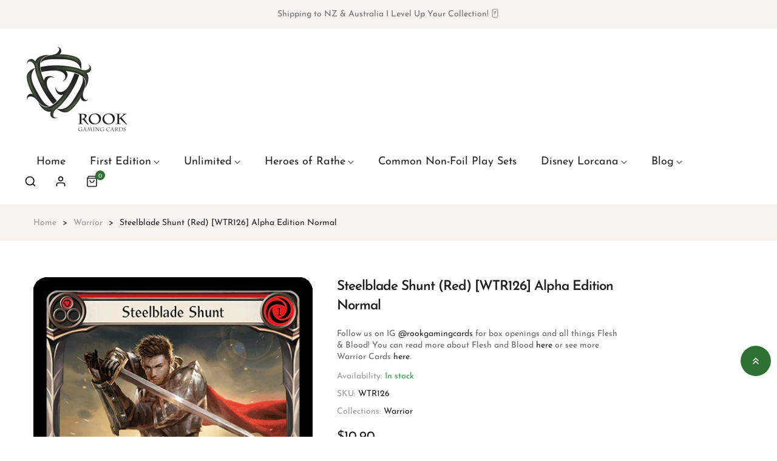

--- FILE ---
content_type: text/html; charset=utf-8
request_url: https://rookgaming.co.nz/products/steelblade-shunt-red-wtr126-1st-edition-normal
body_size: 31693
content:
<!doctype html>
<html class="no-js" lang="en">
	<head>
        <meta name="google-site-verification" content="gOpwJmvQ3do2riE_h20d7iBeCKZQ2Y_srfA31MUrCA0" />
		<meta charset="utf-8">
		<meta http-equiv="X-UA-Compatible" content="IE=edge">
		<meta name="viewport" content="width=device-width,initial-scale=1">
		<meta name="theme-color" content="">
		<link rel="canonical" href="https://rookgaming.co.nz/products/steelblade-shunt-red-wtr126-1st-edition-normal">
		<link rel="preconnect" href="https://cdn.shopify.com" crossorigin>
		
			<link rel="shortcut icon" href="//rookgaming.co.nz/cdn/shop/files/Rook-Gaming-Favicon-Logo_32x32.png?v=1685231460" type="image/png">
			<!-- iPad icons -->
			<link rel="apple-touch-icon-precomposed" href="//rookgaming.co.nz/cdn/shop/files/Rook-Gaming-Favicon-Logo_48x48.png?v=1685231460" type="image/png">
			<link rel="nokia-touch-icon" href="//rookgaming.co.nz/cdn/shop/files/Rook-Gaming-Favicon-Logo_48x48.png?v=1685231460" type="image/png">
		
<link rel="preconnect" href="https://fonts.shopifycdn.com" crossorigin><title>Rook Gaming</title>

		
			<meta name="description" content="Steelblade Shunt (Red) I Welcome to Rathe I Alpha Edition I Flesh and Blood I Legend Story Studios I Rook Gaming Online Flesh &amp; Blood Singles NZ">
		

		

<meta property="og:site_name" content="Rook Gaming">
<meta property="og:url" content="https://rookgaming.co.nz/products/steelblade-shunt-red-wtr126-1st-edition-normal">
<meta property="og:title" content="Steelblade Shunt (Red) [WTR126] Alpha Edition Normal">
<meta property="og:type" content="product">
<meta property="og:description" content="Steelblade Shunt (Red) I Welcome to Rathe I Alpha Edition I Flesh and Blood I Legend Story Studios I Rook Gaming Online Flesh &amp; Blood Singles NZ"><meta property="og:image" content="http://rookgaming.co.nz/cdn/shop/products/Steelblade-Shunt-Red.png?v=1685145418">
  <meta property="og:image:secure_url" content="https://rookgaming.co.nz/cdn/shop/products/Steelblade-Shunt-Red.png?v=1685145418">
  <meta property="og:image:width" content="450">
  <meta property="og:image:height" content="628"><meta property="og:price:amount" content="10.90">
  <meta property="og:price:currency" content="NZD"><meta name="twitter:card" content="summary_large_image">
<meta name="twitter:title" content="Steelblade Shunt (Red) [WTR126] Alpha Edition Normal">
<meta name="twitter:description" content="Steelblade Shunt (Red) I Welcome to Rathe I Alpha Edition I Flesh and Blood I Legend Story Studios I Rook Gaming Online Flesh &amp; Blood Singles NZ">

		<link rel="stylesheet" href="//rookgaming.co.nz/cdn/shop/t/2/assets/component-predictive-search.css?v=77213672833749231241685127684" media="print" onload="this.media='all'"><link href="//rookgaming.co.nz/cdn/shop/t/2/assets/bootstrap.css?v=139594685204792284741685127684" rel="stylesheet" type="text/css" media="all" />
<link href="//rookgaming.co.nz/cdn/shop/t/2/assets/theme.css?v=167532261270337285351685127685" rel="stylesheet" type="text/css" media="all" />	
<link href="//rookgaming.co.nz/cdn/shop/t/2/assets/vendor.min.css?v=16871426716420721791685127685" rel="stylesheet" type="text/css" media="all" />
		<script>
  window.vela = window.vela || {};
  vela.strings = {
    shop_money_with_currency_format: "${{amount}} NZD",
    shop_money_format: "${{amount}}",
    currency: "NZD",
    moneyFormat: "${{amount}}",
    zoomClose: "Close (Esc)",
    zoomPrev: "Previous (Left arrow key)",
    zoomNext: "Next (Right arrow key)",
    productSlideLabel: "Slide [slide_number] of [slide_max].",
    countdownDays: "Days",
    countdownHours: "Hours",
    countdownMinutes: "Mins",
    countdownSeconds: "Secs",
    countdownFinish: "This offer has expired!",
    addToCart: "Add to Cart",
    soldOut: "Sold Out",
    unavailable: "Unavailable",
    inStock: "In stock",
    outStock: "Out of stock",
    cartEmpty: "Your cart is empty",
    cartCookies: "Enable cookies to use the shopping cart",
    newsletterSuccess: "Thanks for subscribing"
  };
  vela.settings = {
    currencies: false,
    cartType: "drawer",
    enableReview: false,
    enablePreLoading: true,
    enableQuickView: true,
    quickViewVariantType: "radio",
    quickViewColorSwatch: false,
    quickViewImageSwatch: false,
    fileURL: "//rookgaming.co.nz/cdn/shop/files/"
  };
  vela.loading = '<div class="vela-loading"><div class="vela-loading__icon"><span></span><span></span><span></span><span></span></div></div>';
</script><script src="//rookgaming.co.nz/cdn/shop/t/2/assets/vendor.js?v=162714921228786800891685127685" type="text/javascript"></script>
			<script src="//rookgaming.co.nz/cdn/shop/t/2/assets/global.js?v=21811310825093535331685127685" defer="defer"></script>
		<script>window.performance && window.performance.mark && window.performance.mark('shopify.content_for_header.start');</script><meta name="facebook-domain-verification" content="y1p1gfhoxx8sv23z76scfzegpj5l2b">
<meta id="shopify-digital-wallet" name="shopify-digital-wallet" content="/76670337297/digital_wallets/dialog">
<meta name="shopify-checkout-api-token" content="fae4cc850c4911ba6257d336af69256c">
<meta id="in-context-paypal-metadata" data-shop-id="76670337297" data-venmo-supported="false" data-environment="production" data-locale="en_US" data-paypal-v4="true" data-currency="NZD">
<link rel="alternate" type="application/json+oembed" href="https://rookgaming.co.nz/products/steelblade-shunt-red-wtr126-1st-edition-normal.oembed">
<script async="async" src="/checkouts/internal/preloads.js?locale=en-NZ"></script>
<link rel="preconnect" href="https://shop.app" crossorigin="anonymous">
<script async="async" src="https://shop.app/checkouts/internal/preloads.js?locale=en-NZ&shop_id=76670337297" crossorigin="anonymous"></script>
<script id="apple-pay-shop-capabilities" type="application/json">{"shopId":76670337297,"countryCode":"NZ","currencyCode":"NZD","merchantCapabilities":["supports3DS"],"merchantId":"gid:\/\/shopify\/Shop\/76670337297","merchantName":"Rook Gaming","requiredBillingContactFields":["postalAddress","email","phone"],"requiredShippingContactFields":["postalAddress","email","phone"],"shippingType":"shipping","supportedNetworks":["visa","masterCard","amex","jcb"],"total":{"type":"pending","label":"Rook Gaming","amount":"1.00"},"shopifyPaymentsEnabled":true,"supportsSubscriptions":true}</script>
<script id="shopify-features" type="application/json">{"accessToken":"fae4cc850c4911ba6257d336af69256c","betas":["rich-media-storefront-analytics"],"domain":"rookgaming.co.nz","predictiveSearch":true,"shopId":76670337297,"locale":"en"}</script>
<script>var Shopify = Shopify || {};
Shopify.shop = "e734ef.myshopify.com";
Shopify.locale = "en";
Shopify.currency = {"active":"NZD","rate":"1.0"};
Shopify.country = "NZ";
Shopify.theme = {"name":"Rook June 2023 - Cosmetic-home2","id":150304030993,"schema_name":"Outstock_cosmetic","schema_version":"4.3.0","theme_store_id":null,"role":"main"};
Shopify.theme.handle = "null";
Shopify.theme.style = {"id":null,"handle":null};
Shopify.cdnHost = "rookgaming.co.nz/cdn";
Shopify.routes = Shopify.routes || {};
Shopify.routes.root = "/";</script>
<script type="module">!function(o){(o.Shopify=o.Shopify||{}).modules=!0}(window);</script>
<script>!function(o){function n(){var o=[];function n(){o.push(Array.prototype.slice.apply(arguments))}return n.q=o,n}var t=o.Shopify=o.Shopify||{};t.loadFeatures=n(),t.autoloadFeatures=n()}(window);</script>
<script>
  window.ShopifyPay = window.ShopifyPay || {};
  window.ShopifyPay.apiHost = "shop.app\/pay";
  window.ShopifyPay.redirectState = null;
</script>
<script id="shop-js-analytics" type="application/json">{"pageType":"product"}</script>
<script defer="defer" async type="module" src="//rookgaming.co.nz/cdn/shopifycloud/shop-js/modules/v2/client.init-shop-cart-sync_IZsNAliE.en.esm.js"></script>
<script defer="defer" async type="module" src="//rookgaming.co.nz/cdn/shopifycloud/shop-js/modules/v2/chunk.common_0OUaOowp.esm.js"></script>
<script type="module">
  await import("//rookgaming.co.nz/cdn/shopifycloud/shop-js/modules/v2/client.init-shop-cart-sync_IZsNAliE.en.esm.js");
await import("//rookgaming.co.nz/cdn/shopifycloud/shop-js/modules/v2/chunk.common_0OUaOowp.esm.js");

  window.Shopify.SignInWithShop?.initShopCartSync?.({"fedCMEnabled":true,"windoidEnabled":true});

</script>
<script>
  window.Shopify = window.Shopify || {};
  if (!window.Shopify.featureAssets) window.Shopify.featureAssets = {};
  window.Shopify.featureAssets['shop-js'] = {"shop-cart-sync":["modules/v2/client.shop-cart-sync_DLOhI_0X.en.esm.js","modules/v2/chunk.common_0OUaOowp.esm.js"],"init-fed-cm":["modules/v2/client.init-fed-cm_C6YtU0w6.en.esm.js","modules/v2/chunk.common_0OUaOowp.esm.js"],"shop-button":["modules/v2/client.shop-button_BCMx7GTG.en.esm.js","modules/v2/chunk.common_0OUaOowp.esm.js"],"shop-cash-offers":["modules/v2/client.shop-cash-offers_BT26qb5j.en.esm.js","modules/v2/chunk.common_0OUaOowp.esm.js","modules/v2/chunk.modal_CGo_dVj3.esm.js"],"init-windoid":["modules/v2/client.init-windoid_B9PkRMql.en.esm.js","modules/v2/chunk.common_0OUaOowp.esm.js"],"init-shop-email-lookup-coordinator":["modules/v2/client.init-shop-email-lookup-coordinator_DZkqjsbU.en.esm.js","modules/v2/chunk.common_0OUaOowp.esm.js"],"shop-toast-manager":["modules/v2/client.shop-toast-manager_Di2EnuM7.en.esm.js","modules/v2/chunk.common_0OUaOowp.esm.js"],"shop-login-button":["modules/v2/client.shop-login-button_BtqW_SIO.en.esm.js","modules/v2/chunk.common_0OUaOowp.esm.js","modules/v2/chunk.modal_CGo_dVj3.esm.js"],"avatar":["modules/v2/client.avatar_BTnouDA3.en.esm.js"],"pay-button":["modules/v2/client.pay-button_CWa-C9R1.en.esm.js","modules/v2/chunk.common_0OUaOowp.esm.js"],"init-shop-cart-sync":["modules/v2/client.init-shop-cart-sync_IZsNAliE.en.esm.js","modules/v2/chunk.common_0OUaOowp.esm.js"],"init-customer-accounts":["modules/v2/client.init-customer-accounts_DenGwJTU.en.esm.js","modules/v2/client.shop-login-button_BtqW_SIO.en.esm.js","modules/v2/chunk.common_0OUaOowp.esm.js","modules/v2/chunk.modal_CGo_dVj3.esm.js"],"init-shop-for-new-customer-accounts":["modules/v2/client.init-shop-for-new-customer-accounts_JdHXxpS9.en.esm.js","modules/v2/client.shop-login-button_BtqW_SIO.en.esm.js","modules/v2/chunk.common_0OUaOowp.esm.js","modules/v2/chunk.modal_CGo_dVj3.esm.js"],"init-customer-accounts-sign-up":["modules/v2/client.init-customer-accounts-sign-up_D6__K_p8.en.esm.js","modules/v2/client.shop-login-button_BtqW_SIO.en.esm.js","modules/v2/chunk.common_0OUaOowp.esm.js","modules/v2/chunk.modal_CGo_dVj3.esm.js"],"checkout-modal":["modules/v2/client.checkout-modal_C_ZQDY6s.en.esm.js","modules/v2/chunk.common_0OUaOowp.esm.js","modules/v2/chunk.modal_CGo_dVj3.esm.js"],"shop-follow-button":["modules/v2/client.shop-follow-button_XetIsj8l.en.esm.js","modules/v2/chunk.common_0OUaOowp.esm.js","modules/v2/chunk.modal_CGo_dVj3.esm.js"],"lead-capture":["modules/v2/client.lead-capture_DvA72MRN.en.esm.js","modules/v2/chunk.common_0OUaOowp.esm.js","modules/v2/chunk.modal_CGo_dVj3.esm.js"],"shop-login":["modules/v2/client.shop-login_ClXNxyh6.en.esm.js","modules/v2/chunk.common_0OUaOowp.esm.js","modules/v2/chunk.modal_CGo_dVj3.esm.js"],"payment-terms":["modules/v2/client.payment-terms_CNlwjfZz.en.esm.js","modules/v2/chunk.common_0OUaOowp.esm.js","modules/v2/chunk.modal_CGo_dVj3.esm.js"]};
</script>
<script>(function() {
  var isLoaded = false;
  function asyncLoad() {
    if (isLoaded) return;
    isLoaded = true;
    var urls = ["https:\/\/cdn.nfcube.com\/instafeed-103bc4fb1b3ef06383fd300247cb2aaf.js?shop=e734ef.myshopify.com"];
    for (var i = 0; i < urls.length; i++) {
      var s = document.createElement('script');
      s.type = 'text/javascript';
      s.async = true;
      s.src = urls[i];
      var x = document.getElementsByTagName('script')[0];
      x.parentNode.insertBefore(s, x);
    }
  };
  if(window.attachEvent) {
    window.attachEvent('onload', asyncLoad);
  } else {
    window.addEventListener('load', asyncLoad, false);
  }
})();</script>
<script id="__st">var __st={"a":76670337297,"offset":46800,"reqid":"02167296-e38b-43f6-86d6-8281115e53f1-1768499338","pageurl":"rookgaming.co.nz\/products\/steelblade-shunt-red-wtr126-1st-edition-normal","u":"d608a0185a1a","p":"product","rtyp":"product","rid":8425198223633};</script>
<script>window.ShopifyPaypalV4VisibilityTracking = true;</script>
<script id="captcha-bootstrap">!function(){'use strict';const t='contact',e='account',n='new_comment',o=[[t,t],['blogs',n],['comments',n],[t,'customer']],c=[[e,'customer_login'],[e,'guest_login'],[e,'recover_customer_password'],[e,'create_customer']],r=t=>t.map((([t,e])=>`form[action*='/${t}']:not([data-nocaptcha='true']) input[name='form_type'][value='${e}']`)).join(','),a=t=>()=>t?[...document.querySelectorAll(t)].map((t=>t.form)):[];function s(){const t=[...o],e=r(t);return a(e)}const i='password',u='form_key',d=['recaptcha-v3-token','g-recaptcha-response','h-captcha-response',i],f=()=>{try{return window.sessionStorage}catch{return}},m='__shopify_v',_=t=>t.elements[u];function p(t,e,n=!1){try{const o=window.sessionStorage,c=JSON.parse(o.getItem(e)),{data:r}=function(t){const{data:e,action:n}=t;return t[m]||n?{data:e,action:n}:{data:t,action:n}}(c);for(const[e,n]of Object.entries(r))t.elements[e]&&(t.elements[e].value=n);n&&o.removeItem(e)}catch(o){console.error('form repopulation failed',{error:o})}}const l='form_type',E='cptcha';function T(t){t.dataset[E]=!0}const w=window,h=w.document,L='Shopify',v='ce_forms',y='captcha';let A=!1;((t,e)=>{const n=(g='f06e6c50-85a8-45c8-87d0-21a2b65856fe',I='https://cdn.shopify.com/shopifycloud/storefront-forms-hcaptcha/ce_storefront_forms_captcha_hcaptcha.v1.5.2.iife.js',D={infoText:'Protected by hCaptcha',privacyText:'Privacy',termsText:'Terms'},(t,e,n)=>{const o=w[L][v],c=o.bindForm;if(c)return c(t,g,e,D).then(n);var r;o.q.push([[t,g,e,D],n]),r=I,A||(h.body.append(Object.assign(h.createElement('script'),{id:'captcha-provider',async:!0,src:r})),A=!0)});var g,I,D;w[L]=w[L]||{},w[L][v]=w[L][v]||{},w[L][v].q=[],w[L][y]=w[L][y]||{},w[L][y].protect=function(t,e){n(t,void 0,e),T(t)},Object.freeze(w[L][y]),function(t,e,n,w,h,L){const[v,y,A,g]=function(t,e,n){const i=e?o:[],u=t?c:[],d=[...i,...u],f=r(d),m=r(i),_=r(d.filter((([t,e])=>n.includes(e))));return[a(f),a(m),a(_),s()]}(w,h,L),I=t=>{const e=t.target;return e instanceof HTMLFormElement?e:e&&e.form},D=t=>v().includes(t);t.addEventListener('submit',(t=>{const e=I(t);if(!e)return;const n=D(e)&&!e.dataset.hcaptchaBound&&!e.dataset.recaptchaBound,o=_(e),c=g().includes(e)&&(!o||!o.value);(n||c)&&t.preventDefault(),c&&!n&&(function(t){try{if(!f())return;!function(t){const e=f();if(!e)return;const n=_(t);if(!n)return;const o=n.value;o&&e.removeItem(o)}(t);const e=Array.from(Array(32),(()=>Math.random().toString(36)[2])).join('');!function(t,e){_(t)||t.append(Object.assign(document.createElement('input'),{type:'hidden',name:u})),t.elements[u].value=e}(t,e),function(t,e){const n=f();if(!n)return;const o=[...t.querySelectorAll(`input[type='${i}']`)].map((({name:t})=>t)),c=[...d,...o],r={};for(const[a,s]of new FormData(t).entries())c.includes(a)||(r[a]=s);n.setItem(e,JSON.stringify({[m]:1,action:t.action,data:r}))}(t,e)}catch(e){console.error('failed to persist form',e)}}(e),e.submit())}));const S=(t,e)=>{t&&!t.dataset[E]&&(n(t,e.some((e=>e===t))),T(t))};for(const o of['focusin','change'])t.addEventListener(o,(t=>{const e=I(t);D(e)&&S(e,y())}));const B=e.get('form_key'),M=e.get(l),P=B&&M;t.addEventListener('DOMContentLoaded',(()=>{const t=y();if(P)for(const e of t)e.elements[l].value===M&&p(e,B);[...new Set([...A(),...v().filter((t=>'true'===t.dataset.shopifyCaptcha))])].forEach((e=>S(e,t)))}))}(h,new URLSearchParams(w.location.search),n,t,e,['guest_login'])})(!0,!0)}();</script>
<script integrity="sha256-4kQ18oKyAcykRKYeNunJcIwy7WH5gtpwJnB7kiuLZ1E=" data-source-attribution="shopify.loadfeatures" defer="defer" src="//rookgaming.co.nz/cdn/shopifycloud/storefront/assets/storefront/load_feature-a0a9edcb.js" crossorigin="anonymous"></script>
<script crossorigin="anonymous" defer="defer" src="//rookgaming.co.nz/cdn/shopifycloud/storefront/assets/shopify_pay/storefront-65b4c6d7.js?v=20250812"></script>
<script data-source-attribution="shopify.dynamic_checkout.dynamic.init">var Shopify=Shopify||{};Shopify.PaymentButton=Shopify.PaymentButton||{isStorefrontPortableWallets:!0,init:function(){window.Shopify.PaymentButton.init=function(){};var t=document.createElement("script");t.src="https://rookgaming.co.nz/cdn/shopifycloud/portable-wallets/latest/portable-wallets.en.js",t.type="module",document.head.appendChild(t)}};
</script>
<script data-source-attribution="shopify.dynamic_checkout.buyer_consent">
  function portableWalletsHideBuyerConsent(e){var t=document.getElementById("shopify-buyer-consent"),n=document.getElementById("shopify-subscription-policy-button");t&&n&&(t.classList.add("hidden"),t.setAttribute("aria-hidden","true"),n.removeEventListener("click",e))}function portableWalletsShowBuyerConsent(e){var t=document.getElementById("shopify-buyer-consent"),n=document.getElementById("shopify-subscription-policy-button");t&&n&&(t.classList.remove("hidden"),t.removeAttribute("aria-hidden"),n.addEventListener("click",e))}window.Shopify?.PaymentButton&&(window.Shopify.PaymentButton.hideBuyerConsent=portableWalletsHideBuyerConsent,window.Shopify.PaymentButton.showBuyerConsent=portableWalletsShowBuyerConsent);
</script>
<script data-source-attribution="shopify.dynamic_checkout.cart.bootstrap">document.addEventListener("DOMContentLoaded",(function(){function t(){return document.querySelector("shopify-accelerated-checkout-cart, shopify-accelerated-checkout")}if(t())Shopify.PaymentButton.init();else{new MutationObserver((function(e,n){t()&&(Shopify.PaymentButton.init(),n.disconnect())})).observe(document.body,{childList:!0,subtree:!0})}}));
</script>
<link id="shopify-accelerated-checkout-styles" rel="stylesheet" media="screen" href="https://rookgaming.co.nz/cdn/shopifycloud/portable-wallets/latest/accelerated-checkout-backwards-compat.css" crossorigin="anonymous">
<style id="shopify-accelerated-checkout-cart">
        #shopify-buyer-consent {
  margin-top: 1em;
  display: inline-block;
  width: 100%;
}

#shopify-buyer-consent.hidden {
  display: none;
}

#shopify-subscription-policy-button {
  background: none;
  border: none;
  padding: 0;
  text-decoration: underline;
  font-size: inherit;
  cursor: pointer;
}

#shopify-subscription-policy-button::before {
  box-shadow: none;
}

      </style>
<script id="sections-script" data-sections="product-recommendations" defer="defer" src="//rookgaming.co.nz/cdn/shop/t/2/compiled_assets/scripts.js?1377"></script>
<script>window.performance && window.performance.mark && window.performance.mark('shopify.content_for_header.end');</script>

		<style data-shopify>
      @font-face {
  font-family: "Josefin Sans";
  font-weight: 400;
  font-style: normal;
  font-display: swap;
  src: url("//rookgaming.co.nz/cdn/fonts/josefin_sans/josefinsans_n4.70f7efd699799949e6d9f99bc20843a2c86a2e0f.woff2") format("woff2"),
       url("//rookgaming.co.nz/cdn/fonts/josefin_sans/josefinsans_n4.35d308a1bdf56e5556bc2ac79702c721e4e2e983.woff") format("woff");
}

      @font-face {
  font-family: "Josefin Sans";
  font-weight: 700;
  font-style: normal;
  font-display: swap;
  src: url("//rookgaming.co.nz/cdn/fonts/josefin_sans/josefinsans_n7.4edc746dce14b53e39df223fba72d5f37c3d525d.woff2") format("woff2"),
       url("//rookgaming.co.nz/cdn/fonts/josefin_sans/josefinsans_n7.051568b12ab464ee8f0241094cdd7a1c80fbd08d.woff") format("woff");
}

      @font-face {
  font-family: "Josefin Sans";
  font-weight: 500;
  font-style: normal;
  font-display: swap;
  src: url("//rookgaming.co.nz/cdn/fonts/josefin_sans/josefinsans_n5.72427d78743bbf3591b498f66ad0f8361904dc4d.woff2") format("woff2"),
       url("//rookgaming.co.nz/cdn/fonts/josefin_sans/josefinsans_n5.15e133f4dfd3ea9ee7de5283759b87e9708721ae.woff") format("woff");
}

      @font-face {
  font-family: "Josefin Sans";
  font-weight: 300;
  font-style: normal;
  font-display: swap;
  src: url("//rookgaming.co.nz/cdn/fonts/josefin_sans/josefinsans_n3.374d5f789b55dc43ab676daa4d4b2e3218eb6d25.woff2") format("woff2"),
       url("//rookgaming.co.nz/cdn/fonts/josefin_sans/josefinsans_n3.96e999b56a2455ae25366c2fa92b6bd8280af01a.woff") format("woff");
}

      @font-face {
  font-family: "Josefin Sans";
  font-weight: 600;
  font-style: normal;
  font-display: swap;
  src: url("//rookgaming.co.nz/cdn/fonts/josefin_sans/josefinsans_n6.afe095792949c54ae236c64ec95a9caea4be35d6.woff2") format("woff2"),
       url("//rookgaming.co.nz/cdn/fonts/josefin_sans/josefinsans_n6.0ea222c12f299e43fa61b9245ec23b623ebeb1e9.woff") format("woff");
}

      :root {
        --font-body-family: "Josefin Sans", sans-serif;
        --font-body-style: normal;
        --font-body-weight: 400;

        --font-heading-family: "Josefin Sans", sans-serif;
        --font-heading-style: normal;
        --font-heading-weight: 600;--font-special-family:    var(--font-body-family);--font-size-heading: 18px;
		--font-size-heading-mobile: 14px;;

		--font-size-base: 14px;
		--primary: #2f7033;
		--primary-light: rgba(47, 112, 51, 0.7);
		--secondary: #222222;
		--body-color: #666666;
		--body-color-light: #999999;
		
		--body-bg: #ffffff;
		--heading-color: #201f1f;
		--color-link: #201f1f;
		--color-link-hover: var(--primary);
		--border-color: #e1e1e1;
    	--shadow: 0px 6px 15px rgba(0, 0, 0, .12);
		--button-border-radius: 30px;
		--header-color: #333333;
		--header-bg: #ffffff;
		--footer-heading-color: #201f1f;
		--footer-color: #54504f;
		--footer-link: #54504f;
		--footer-link-hover: #2f7033;
		--footer-bg: #ffffff;
		--color-copyright-bg: #f8f3ef;
		--color-copyright: #54504f;
	
		--menu-font-size: 18px;
		--menu-dropdown-font-size: 16px;
		--menu-bg: rgba(0,0,0,0);
		--menu-color: #222222;
		--menu-hover-color: #2f7033;
		--menu-dropdown-bg: #ffffff;
		--menu-dropdown-color: #666666;
		--menu-dropdown-hover-color: #2f7033;

		--breadcrumb-bg: var(--body-bg);
		--breadcrumb-heading-color: var(--heading-color);
		--breadcrumb-color: var(--heading-color);
		--breadcrumb-color-link: var(--heading-color);

		--btn-default-color: #222222;
		--btn-default-border-color: #222222;
		--btn-default-bg-color: #ffffff;
		--btn-default-hover-color: #fff;
		--btn-default-hover-border-color: #2f7033;
		--btn-default-hover-bg-color: #2f7033;

		--image-border: url(//rookgaming.co.nz/cdn/shop/t/2/assets/img_border.png?v=126425714192162982101745040860);
		
		--product-name-color: var(--heading-color);
		--product-name-hover-color: var(--primary);

		
		--bs-body-font-family: var(--font-body-family);
		--bs-body-font-size: var(--font-size-base);
		--bs-body-color: #666666;
		--bs-body-bg: #ffffff;
		--bs-primary: #2f7033;
		--bs-primary-rgb: 47, 112, 51
	
}

	  	
    </style>
<link rel="preload" as="font" href="//rookgaming.co.nz/cdn/fonts/josefin_sans/josefinsans_n4.70f7efd699799949e6d9f99bc20843a2c86a2e0f.woff2" type="font/woff2" crossorigin><link rel="preload" as="font" href="//rookgaming.co.nz/cdn/fonts/josefin_sans/josefinsans_n6.afe095792949c54ae236c64ec95a9caea4be35d6.woff2" type="font/woff2" crossorigin><script>document.documentElement.className = document.documentElement.className.replace('no-js', 'js');</script>
	<meta name="msvalidate.01" content="54D707A49EA722866C17D741780C91C1" /><link href="https://monorail-edge.shopifysvc.com" rel="dns-prefetch">
<script>(function(){if ("sendBeacon" in navigator && "performance" in window) {try {var session_token_from_headers = performance.getEntriesByType('navigation')[0].serverTiming.find(x => x.name == '_s').description;} catch {var session_token_from_headers = undefined;}var session_cookie_matches = document.cookie.match(/_shopify_s=([^;]*)/);var session_token_from_cookie = session_cookie_matches && session_cookie_matches.length === 2 ? session_cookie_matches[1] : "";var session_token = session_token_from_headers || session_token_from_cookie || "";function handle_abandonment_event(e) {var entries = performance.getEntries().filter(function(entry) {return /monorail-edge.shopifysvc.com/.test(entry.name);});if (!window.abandonment_tracked && entries.length === 0) {window.abandonment_tracked = true;var currentMs = Date.now();var navigation_start = performance.timing.navigationStart;var payload = {shop_id: 76670337297,url: window.location.href,navigation_start,duration: currentMs - navigation_start,session_token,page_type: "product"};window.navigator.sendBeacon("https://monorail-edge.shopifysvc.com/v1/produce", JSON.stringify({schema_id: "online_store_buyer_site_abandonment/1.1",payload: payload,metadata: {event_created_at_ms: currentMs,event_sent_at_ms: currentMs}}));}}window.addEventListener('pagehide', handle_abandonment_event);}}());</script>
<script id="web-pixels-manager-setup">(function e(e,d,r,n,o){if(void 0===o&&(o={}),!Boolean(null===(a=null===(i=window.Shopify)||void 0===i?void 0:i.analytics)||void 0===a?void 0:a.replayQueue)){var i,a;window.Shopify=window.Shopify||{};var t=window.Shopify;t.analytics=t.analytics||{};var s=t.analytics;s.replayQueue=[],s.publish=function(e,d,r){return s.replayQueue.push([e,d,r]),!0};try{self.performance.mark("wpm:start")}catch(e){}var l=function(){var e={modern:/Edge?\/(1{2}[4-9]|1[2-9]\d|[2-9]\d{2}|\d{4,})\.\d+(\.\d+|)|Firefox\/(1{2}[4-9]|1[2-9]\d|[2-9]\d{2}|\d{4,})\.\d+(\.\d+|)|Chrom(ium|e)\/(9{2}|\d{3,})\.\d+(\.\d+|)|(Maci|X1{2}).+ Version\/(15\.\d+|(1[6-9]|[2-9]\d|\d{3,})\.\d+)([,.]\d+|)( \(\w+\)|)( Mobile\/\w+|) Safari\/|Chrome.+OPR\/(9{2}|\d{3,})\.\d+\.\d+|(CPU[ +]OS|iPhone[ +]OS|CPU[ +]iPhone|CPU IPhone OS|CPU iPad OS)[ +]+(15[._]\d+|(1[6-9]|[2-9]\d|\d{3,})[._]\d+)([._]\d+|)|Android:?[ /-](13[3-9]|1[4-9]\d|[2-9]\d{2}|\d{4,})(\.\d+|)(\.\d+|)|Android.+Firefox\/(13[5-9]|1[4-9]\d|[2-9]\d{2}|\d{4,})\.\d+(\.\d+|)|Android.+Chrom(ium|e)\/(13[3-9]|1[4-9]\d|[2-9]\d{2}|\d{4,})\.\d+(\.\d+|)|SamsungBrowser\/([2-9]\d|\d{3,})\.\d+/,legacy:/Edge?\/(1[6-9]|[2-9]\d|\d{3,})\.\d+(\.\d+|)|Firefox\/(5[4-9]|[6-9]\d|\d{3,})\.\d+(\.\d+|)|Chrom(ium|e)\/(5[1-9]|[6-9]\d|\d{3,})\.\d+(\.\d+|)([\d.]+$|.*Safari\/(?![\d.]+ Edge\/[\d.]+$))|(Maci|X1{2}).+ Version\/(10\.\d+|(1[1-9]|[2-9]\d|\d{3,})\.\d+)([,.]\d+|)( \(\w+\)|)( Mobile\/\w+|) Safari\/|Chrome.+OPR\/(3[89]|[4-9]\d|\d{3,})\.\d+\.\d+|(CPU[ +]OS|iPhone[ +]OS|CPU[ +]iPhone|CPU IPhone OS|CPU iPad OS)[ +]+(10[._]\d+|(1[1-9]|[2-9]\d|\d{3,})[._]\d+)([._]\d+|)|Android:?[ /-](13[3-9]|1[4-9]\d|[2-9]\d{2}|\d{4,})(\.\d+|)(\.\d+|)|Mobile Safari.+OPR\/([89]\d|\d{3,})\.\d+\.\d+|Android.+Firefox\/(13[5-9]|1[4-9]\d|[2-9]\d{2}|\d{4,})\.\d+(\.\d+|)|Android.+Chrom(ium|e)\/(13[3-9]|1[4-9]\d|[2-9]\d{2}|\d{4,})\.\d+(\.\d+|)|Android.+(UC? ?Browser|UCWEB|U3)[ /]?(15\.([5-9]|\d{2,})|(1[6-9]|[2-9]\d|\d{3,})\.\d+)\.\d+|SamsungBrowser\/(5\.\d+|([6-9]|\d{2,})\.\d+)|Android.+MQ{2}Browser\/(14(\.(9|\d{2,})|)|(1[5-9]|[2-9]\d|\d{3,})(\.\d+|))(\.\d+|)|K[Aa][Ii]OS\/(3\.\d+|([4-9]|\d{2,})\.\d+)(\.\d+|)/},d=e.modern,r=e.legacy,n=navigator.userAgent;return n.match(d)?"modern":n.match(r)?"legacy":"unknown"}(),u="modern"===l?"modern":"legacy",c=(null!=n?n:{modern:"",legacy:""})[u],f=function(e){return[e.baseUrl,"/wpm","/b",e.hashVersion,"modern"===e.buildTarget?"m":"l",".js"].join("")}({baseUrl:d,hashVersion:r,buildTarget:u}),m=function(e){var d=e.version,r=e.bundleTarget,n=e.surface,o=e.pageUrl,i=e.monorailEndpoint;return{emit:function(e){var a=e.status,t=e.errorMsg,s=(new Date).getTime(),l=JSON.stringify({metadata:{event_sent_at_ms:s},events:[{schema_id:"web_pixels_manager_load/3.1",payload:{version:d,bundle_target:r,page_url:o,status:a,surface:n,error_msg:t},metadata:{event_created_at_ms:s}}]});if(!i)return console&&console.warn&&console.warn("[Web Pixels Manager] No Monorail endpoint provided, skipping logging."),!1;try{return self.navigator.sendBeacon.bind(self.navigator)(i,l)}catch(e){}var u=new XMLHttpRequest;try{return u.open("POST",i,!0),u.setRequestHeader("Content-Type","text/plain"),u.send(l),!0}catch(e){return console&&console.warn&&console.warn("[Web Pixels Manager] Got an unhandled error while logging to Monorail."),!1}}}}({version:r,bundleTarget:l,surface:e.surface,pageUrl:self.location.href,monorailEndpoint:e.monorailEndpoint});try{o.browserTarget=l,function(e){var d=e.src,r=e.async,n=void 0===r||r,o=e.onload,i=e.onerror,a=e.sri,t=e.scriptDataAttributes,s=void 0===t?{}:t,l=document.createElement("script"),u=document.querySelector("head"),c=document.querySelector("body");if(l.async=n,l.src=d,a&&(l.integrity=a,l.crossOrigin="anonymous"),s)for(var f in s)if(Object.prototype.hasOwnProperty.call(s,f))try{l.dataset[f]=s[f]}catch(e){}if(o&&l.addEventListener("load",o),i&&l.addEventListener("error",i),u)u.appendChild(l);else{if(!c)throw new Error("Did not find a head or body element to append the script");c.appendChild(l)}}({src:f,async:!0,onload:function(){if(!function(){var e,d;return Boolean(null===(d=null===(e=window.Shopify)||void 0===e?void 0:e.analytics)||void 0===d?void 0:d.initialized)}()){var d=window.webPixelsManager.init(e)||void 0;if(d){var r=window.Shopify.analytics;r.replayQueue.forEach((function(e){var r=e[0],n=e[1],o=e[2];d.publishCustomEvent(r,n,o)})),r.replayQueue=[],r.publish=d.publishCustomEvent,r.visitor=d.visitor,r.initialized=!0}}},onerror:function(){return m.emit({status:"failed",errorMsg:"".concat(f," has failed to load")})},sri:function(e){var d=/^sha384-[A-Za-z0-9+/=]+$/;return"string"==typeof e&&d.test(e)}(c)?c:"",scriptDataAttributes:o}),m.emit({status:"loading"})}catch(e){m.emit({status:"failed",errorMsg:(null==e?void 0:e.message)||"Unknown error"})}}})({shopId: 76670337297,storefrontBaseUrl: "https://rookgaming.co.nz",extensionsBaseUrl: "https://extensions.shopifycdn.com/cdn/shopifycloud/web-pixels-manager",monorailEndpoint: "https://monorail-edge.shopifysvc.com/unstable/produce_batch",surface: "storefront-renderer",enabledBetaFlags: ["2dca8a86"],webPixelsConfigList: [{"id":"1240498449","configuration":"{\"tagID\":\"2613087775571\"}","eventPayloadVersion":"v1","runtimeContext":"STRICT","scriptVersion":"18031546ee651571ed29edbe71a3550b","type":"APP","apiClientId":3009811,"privacyPurposes":["ANALYTICS","MARKETING","SALE_OF_DATA"],"dataSharingAdjustments":{"protectedCustomerApprovalScopes":["read_customer_address","read_customer_email","read_customer_name","read_customer_personal_data","read_customer_phone"]}},{"id":"1239187729","configuration":"{\"config\":\"{\\\"google_tag_ids\\\":[\\\"GT-M69FC24M\\\"],\\\"target_country\\\":\\\"ZZ\\\",\\\"gtag_events\\\":[{\\\"type\\\":\\\"view_item\\\",\\\"action_label\\\":\\\"MC-G72VJFKGPV\\\"},{\\\"type\\\":\\\"purchase\\\",\\\"action_label\\\":\\\"MC-G72VJFKGPV\\\"},{\\\"type\\\":\\\"page_view\\\",\\\"action_label\\\":\\\"MC-G72VJFKGPV\\\"}],\\\"enable_monitoring_mode\\\":false}\"}","eventPayloadVersion":"v1","runtimeContext":"OPEN","scriptVersion":"b2a88bafab3e21179ed38636efcd8a93","type":"APP","apiClientId":1780363,"privacyPurposes":[],"dataSharingAdjustments":{"protectedCustomerApprovalScopes":["read_customer_address","read_customer_email","read_customer_name","read_customer_personal_data","read_customer_phone"]}},{"id":"310575377","configuration":"{\"pixel_id\":\"2346046732210537\",\"pixel_type\":\"facebook_pixel\",\"metaapp_system_user_token\":\"-\"}","eventPayloadVersion":"v1","runtimeContext":"OPEN","scriptVersion":"ca16bc87fe92b6042fbaa3acc2fbdaa6","type":"APP","apiClientId":2329312,"privacyPurposes":["ANALYTICS","MARKETING","SALE_OF_DATA"],"dataSharingAdjustments":{"protectedCustomerApprovalScopes":["read_customer_address","read_customer_email","read_customer_name","read_customer_personal_data","read_customer_phone"]}},{"id":"shopify-app-pixel","configuration":"{}","eventPayloadVersion":"v1","runtimeContext":"STRICT","scriptVersion":"0450","apiClientId":"shopify-pixel","type":"APP","privacyPurposes":["ANALYTICS","MARKETING"]},{"id":"shopify-custom-pixel","eventPayloadVersion":"v1","runtimeContext":"LAX","scriptVersion":"0450","apiClientId":"shopify-pixel","type":"CUSTOM","privacyPurposes":["ANALYTICS","MARKETING"]}],isMerchantRequest: false,initData: {"shop":{"name":"Rook Gaming","paymentSettings":{"currencyCode":"NZD"},"myshopifyDomain":"e734ef.myshopify.com","countryCode":"NZ","storefrontUrl":"https:\/\/rookgaming.co.nz"},"customer":null,"cart":null,"checkout":null,"productVariants":[{"price":{"amount":10.9,"currencyCode":"NZD"},"product":{"title":"Steelblade Shunt (Red) [WTR126] Alpha Edition Normal","vendor":"Rook Gaming","id":"8425198223633","untranslatedTitle":"Steelblade Shunt (Red) [WTR126] Alpha Edition Normal","url":"\/products\/steelblade-shunt-red-wtr126-1st-edition-normal","type":"Flesh \u0026 Blood"},"id":"45311194759441","image":{"src":"\/\/rookgaming.co.nz\/cdn\/shop\/products\/Steelblade-Shunt-Red.png?v=1685145418"},"sku":"WTR126","title":"Default Title","untranslatedTitle":"Default Title"}],"purchasingCompany":null},},"https://rookgaming.co.nz/cdn","fcfee988w5aeb613cpc8e4bc33m6693e112",{"modern":"","legacy":""},{"shopId":"76670337297","storefrontBaseUrl":"https:\/\/rookgaming.co.nz","extensionBaseUrl":"https:\/\/extensions.shopifycdn.com\/cdn\/shopifycloud\/web-pixels-manager","surface":"storefront-renderer","enabledBetaFlags":"[\"2dca8a86\"]","isMerchantRequest":"false","hashVersion":"fcfee988w5aeb613cpc8e4bc33m6693e112","publish":"custom","events":"[[\"page_viewed\",{}],[\"product_viewed\",{\"productVariant\":{\"price\":{\"amount\":10.9,\"currencyCode\":\"NZD\"},\"product\":{\"title\":\"Steelblade Shunt (Red) [WTR126] Alpha Edition Normal\",\"vendor\":\"Rook Gaming\",\"id\":\"8425198223633\",\"untranslatedTitle\":\"Steelblade Shunt (Red) [WTR126] Alpha Edition Normal\",\"url\":\"\/products\/steelblade-shunt-red-wtr126-1st-edition-normal\",\"type\":\"Flesh \u0026 Blood\"},\"id\":\"45311194759441\",\"image\":{\"src\":\"\/\/rookgaming.co.nz\/cdn\/shop\/products\/Steelblade-Shunt-Red.png?v=1685145418\"},\"sku\":\"WTR126\",\"title\":\"Default Title\",\"untranslatedTitle\":\"Default Title\"}}]]"});</script><script>
  window.ShopifyAnalytics = window.ShopifyAnalytics || {};
  window.ShopifyAnalytics.meta = window.ShopifyAnalytics.meta || {};
  window.ShopifyAnalytics.meta.currency = 'NZD';
  var meta = {"product":{"id":8425198223633,"gid":"gid:\/\/shopify\/Product\/8425198223633","vendor":"Rook Gaming","type":"Flesh \u0026 Blood","handle":"steelblade-shunt-red-wtr126-1st-edition-normal","variants":[{"id":45311194759441,"price":1090,"name":"Steelblade Shunt (Red) [WTR126] Alpha Edition Normal","public_title":null,"sku":"WTR126"}],"remote":false},"page":{"pageType":"product","resourceType":"product","resourceId":8425198223633,"requestId":"02167296-e38b-43f6-86d6-8281115e53f1-1768499338"}};
  for (var attr in meta) {
    window.ShopifyAnalytics.meta[attr] = meta[attr];
  }
</script>
<script class="analytics">
  (function () {
    var customDocumentWrite = function(content) {
      var jquery = null;

      if (window.jQuery) {
        jquery = window.jQuery;
      } else if (window.Checkout && window.Checkout.$) {
        jquery = window.Checkout.$;
      }

      if (jquery) {
        jquery('body').append(content);
      }
    };

    var hasLoggedConversion = function(token) {
      if (token) {
        return document.cookie.indexOf('loggedConversion=' + token) !== -1;
      }
      return false;
    }

    var setCookieIfConversion = function(token) {
      if (token) {
        var twoMonthsFromNow = new Date(Date.now());
        twoMonthsFromNow.setMonth(twoMonthsFromNow.getMonth() + 2);

        document.cookie = 'loggedConversion=' + token + '; expires=' + twoMonthsFromNow;
      }
    }

    var trekkie = window.ShopifyAnalytics.lib = window.trekkie = window.trekkie || [];
    if (trekkie.integrations) {
      return;
    }
    trekkie.methods = [
      'identify',
      'page',
      'ready',
      'track',
      'trackForm',
      'trackLink'
    ];
    trekkie.factory = function(method) {
      return function() {
        var args = Array.prototype.slice.call(arguments);
        args.unshift(method);
        trekkie.push(args);
        return trekkie;
      };
    };
    for (var i = 0; i < trekkie.methods.length; i++) {
      var key = trekkie.methods[i];
      trekkie[key] = trekkie.factory(key);
    }
    trekkie.load = function(config) {
      trekkie.config = config || {};
      trekkie.config.initialDocumentCookie = document.cookie;
      var first = document.getElementsByTagName('script')[0];
      var script = document.createElement('script');
      script.type = 'text/javascript';
      script.onerror = function(e) {
        var scriptFallback = document.createElement('script');
        scriptFallback.type = 'text/javascript';
        scriptFallback.onerror = function(error) {
                var Monorail = {
      produce: function produce(monorailDomain, schemaId, payload) {
        var currentMs = new Date().getTime();
        var event = {
          schema_id: schemaId,
          payload: payload,
          metadata: {
            event_created_at_ms: currentMs,
            event_sent_at_ms: currentMs
          }
        };
        return Monorail.sendRequest("https://" + monorailDomain + "/v1/produce", JSON.stringify(event));
      },
      sendRequest: function sendRequest(endpointUrl, payload) {
        // Try the sendBeacon API
        if (window && window.navigator && typeof window.navigator.sendBeacon === 'function' && typeof window.Blob === 'function' && !Monorail.isIos12()) {
          var blobData = new window.Blob([payload], {
            type: 'text/plain'
          });

          if (window.navigator.sendBeacon(endpointUrl, blobData)) {
            return true;
          } // sendBeacon was not successful

        } // XHR beacon

        var xhr = new XMLHttpRequest();

        try {
          xhr.open('POST', endpointUrl);
          xhr.setRequestHeader('Content-Type', 'text/plain');
          xhr.send(payload);
        } catch (e) {
          console.log(e);
        }

        return false;
      },
      isIos12: function isIos12() {
        return window.navigator.userAgent.lastIndexOf('iPhone; CPU iPhone OS 12_') !== -1 || window.navigator.userAgent.lastIndexOf('iPad; CPU OS 12_') !== -1;
      }
    };
    Monorail.produce('monorail-edge.shopifysvc.com',
      'trekkie_storefront_load_errors/1.1',
      {shop_id: 76670337297,
      theme_id: 150304030993,
      app_name: "storefront",
      context_url: window.location.href,
      source_url: "//rookgaming.co.nz/cdn/s/trekkie.storefront.cd680fe47e6c39ca5d5df5f0a32d569bc48c0f27.min.js"});

        };
        scriptFallback.async = true;
        scriptFallback.src = '//rookgaming.co.nz/cdn/s/trekkie.storefront.cd680fe47e6c39ca5d5df5f0a32d569bc48c0f27.min.js';
        first.parentNode.insertBefore(scriptFallback, first);
      };
      script.async = true;
      script.src = '//rookgaming.co.nz/cdn/s/trekkie.storefront.cd680fe47e6c39ca5d5df5f0a32d569bc48c0f27.min.js';
      first.parentNode.insertBefore(script, first);
    };
    trekkie.load(
      {"Trekkie":{"appName":"storefront","development":false,"defaultAttributes":{"shopId":76670337297,"isMerchantRequest":null,"themeId":150304030993,"themeCityHash":"12668493181454925505","contentLanguage":"en","currency":"NZD","eventMetadataId":"072147ae-d567-44af-acfa-14d380a027cf"},"isServerSideCookieWritingEnabled":true,"monorailRegion":"shop_domain","enabledBetaFlags":["65f19447"]},"Session Attribution":{},"S2S":{"facebookCapiEnabled":true,"source":"trekkie-storefront-renderer","apiClientId":580111}}
    );

    var loaded = false;
    trekkie.ready(function() {
      if (loaded) return;
      loaded = true;

      window.ShopifyAnalytics.lib = window.trekkie;

      var originalDocumentWrite = document.write;
      document.write = customDocumentWrite;
      try { window.ShopifyAnalytics.merchantGoogleAnalytics.call(this); } catch(error) {};
      document.write = originalDocumentWrite;

      window.ShopifyAnalytics.lib.page(null,{"pageType":"product","resourceType":"product","resourceId":8425198223633,"requestId":"02167296-e38b-43f6-86d6-8281115e53f1-1768499338","shopifyEmitted":true});

      var match = window.location.pathname.match(/checkouts\/(.+)\/(thank_you|post_purchase)/)
      var token = match? match[1]: undefined;
      if (!hasLoggedConversion(token)) {
        setCookieIfConversion(token);
        window.ShopifyAnalytics.lib.track("Viewed Product",{"currency":"NZD","variantId":45311194759441,"productId":8425198223633,"productGid":"gid:\/\/shopify\/Product\/8425198223633","name":"Steelblade Shunt (Red) [WTR126] Alpha Edition Normal","price":"10.90","sku":"WTR126","brand":"Rook Gaming","variant":null,"category":"Flesh \u0026 Blood","nonInteraction":true,"remote":false},undefined,undefined,{"shopifyEmitted":true});
      window.ShopifyAnalytics.lib.track("monorail:\/\/trekkie_storefront_viewed_product\/1.1",{"currency":"NZD","variantId":45311194759441,"productId":8425198223633,"productGid":"gid:\/\/shopify\/Product\/8425198223633","name":"Steelblade Shunt (Red) [WTR126] Alpha Edition Normal","price":"10.90","sku":"WTR126","brand":"Rook Gaming","variant":null,"category":"Flesh \u0026 Blood","nonInteraction":true,"remote":false,"referer":"https:\/\/rookgaming.co.nz\/products\/steelblade-shunt-red-wtr126-1st-edition-normal"});
      }
    });


        var eventsListenerScript = document.createElement('script');
        eventsListenerScript.async = true;
        eventsListenerScript.src = "//rookgaming.co.nz/cdn/shopifycloud/storefront/assets/shop_events_listener-3da45d37.js";
        document.getElementsByTagName('head')[0].appendChild(eventsListenerScript);

})();</script>
<script
  defer
  src="https://rookgaming.co.nz/cdn/shopifycloud/perf-kit/shopify-perf-kit-3.0.3.min.js"
  data-application="storefront-renderer"
  data-shop-id="76670337297"
  data-render-region="gcp-us-central1"
  data-page-type="product"
  data-theme-instance-id="150304030993"
  data-theme-name="Outstock_cosmetic"
  data-theme-version="4.3.0"
  data-monorail-region="shop_domain"
  data-resource-timing-sampling-rate="10"
  data-shs="true"
  data-shs-beacon="true"
  data-shs-export-with-fetch="true"
  data-shs-logs-sample-rate="1"
  data-shs-beacon-endpoint="https://rookgaming.co.nz/api/collect"
></script>
</head>
<style>
@media (min-width: 749px){
    .product.grid{
    justify-content: center !important;
}
.product:not(.product--no-media):not(.featured-product) .product__media-wrapper{
    max-width: 500px !important;
}

}


</style>
	<meta name="msvalidate.01" content="54D707A49EA722866C17D741780C91C1" /><body id="steelblade-shunt-red-wtr126-alpha-edition-normal" class="template-product "><div id="pre-loading" class="pre-loading ">
    <span class="pre-loading__bar"></span>
    <div class="vela-loading__icon"><span></span><span></span><span></span><span></span></div>
</div>
<div id="shopify-section-announcement-bar" class="shopify-section"><style data-shopify>
	.announcement-bar {
		color: #707070;
		background-color: #f8f3ef;
		font-family: var(--font-special-family);
		font-size: 14px;}
	.announcement-bar .disclosure__button {
		color: #707070;
		font-size: 14px;
	}
	.announcement-bar .text,
	.announcement-bar a {
		color: #707070;
	}
	.announcement-bar .text:hover,
	.announcement-bar a:hover {
		color: var(--primary);
	}
</style>
<div class="announcement-bar py-1">
	<div class="container">
		<div class="announcement-bar__inner d-flex justify-content-center align-items-center py-2"><div class="announcement-bar__text text-center">
					Shipping to NZ & Australia I Level Up Your Collection! 🃏
				</div></div>
	</div>
</div>
</div>
		<div id="shopify-section-header" class="shopify-section">

<header class="header">
	<div data-section-id="header" data-section-type="header-section" class="header-wrap sticky-header">
		<div class="container-fluid">
			
			<div class="header__inner" style="padding: 24px 0;">
				<div class="row g-2 py-md-1 align-items-center justify-content-between">
					<div class="header-menu-mobile d-block d-lg-none col-auto">
						<div class="d-flex d-lg-none align-items-center"><header-drawer>
    <details class="menu-drawer-container">
        <summary class="header__icon header__icon--menu header__icon--summary" aria-label="Menu">
            <svg  class="icon icon-hamburger" width="32px" viewBox="0 0 32 32" xmlns="http://www.w3.org/2000/svg" xmlns:xlink="http://www.w3.org/1999/xlink" fill="currentColor"><g><path d="M 7,16l 18,0 C 25.552,16, 26,15.552, 26,15C 26,14.448, 25.552,14, 25,14l-18,0 C 6.448,14, 6,14.448, 6,15 C 6,15.552, 6.448,16, 7,16zM 7,10l 18,0 C 25.552,10, 26,9.552, 26,9C 26,8.448, 25.552,8, 25,8l-18,0 C 6.448,8, 6,8.448, 6,9 C 6,9.552, 6.448,10, 7,10zM 7,22l 18,0 c 0.552,0, 1-0.448, 1-1c0-0.552-0.448-1-1-1l-18,0 C 6.448,20, 6,20.448, 6,21 C 6,21.552, 6.448,22, 7,22z"></path></g></svg>
            <svg   class="icon icon-close ms-1" width="28px" aria-hidden="true" focusable="false" role="presentation" viewBox="0 0 12 13" fill="none" xmlns="http://www.w3.org/2000/svg">
        <path d="M8.48627 9.32917L2.82849 3.67098" stroke="currentColor" stroke-linecap="round" stroke-linejoin="round"/>
        <path d="M2.88539 9.38504L8.42932 3.61524" stroke="currentColor" stroke-linecap="round" stroke-linejoin="round"/>
    </svg>
        </summary>
        <div id="menu-drawer" class="menu-drawer motion-reduce" tabindex="-1">
            <div class="menu-drawer__inner-container">
                <div class="menu-drawer__navigation-container">
                    <nav class="menu-drawer__navigation">
                        <ul class="menu-drawer__menu list-menu" ><li><a href="/" class="menu-drawer__menu-item list-menu__item">
                                                Home
                                            </a></li><li><details>
                                                <summary class="menu-drawer__menu-item list-menu__item">
                                                First Edition
                                                <svg  class="icon icon-arrow"  viewBox="0 0 14 10" fill="none" aria-hidden="true" focusable="false" role="presentation" xmlns="http://www.w3.org/2000/svg">
        <path fill-rule="evenodd" clip-rule="evenodd" d="M8.537.808a.5.5 0 01.817-.162l4 4a.5.5 0 010 .708l-4 4a.5.5 0 11-.708-.708L11.793 5.5H1a.5.5 0 010-1h10.793L8.646 1.354a.5.5 0 01-.109-.546z" fill="currentColor" />
    </svg>
                                                </summary>
                                                <div id="link-First Edition" class="menu-drawer__submenu motion-reduce" tabindex="-1">
                                                    <div class="menu-drawer__inner-submenu">
                                                        <button class="menu-drawer__close-button border-0 btn-secondary" aria-expanded="true">
                                                            <svg  class="icon icon-arrow"  viewBox="0 0 14 10" fill="none" aria-hidden="true" focusable="false" role="presentation" xmlns="http://www.w3.org/2000/svg">
        <path fill-rule="evenodd" clip-rule="evenodd" d="M8.537.808a.5.5 0 01.817-.162l4 4a.5.5 0 010 .708l-4 4a.5.5 0 11-.708-.708L11.793 5.5H1a.5.5 0 010-1h10.793L8.646 1.354a.5.5 0 01-.109-.546z" fill="currentColor" />
    </svg>
                                                            First Edition
                                                        </button>
                                                        <ul class="menu-drawer__menu list-menu"  tabindex="-1"><li><a href="/collections/super-slam-i-flesh-blood-singles-nz-australia" class="menu-drawer__menu-item list-menu__item focus-inset">
                                                                            Super Slam
                                                                        </a></li><li><a href="/collections/high-seas" class="menu-drawer__menu-item list-menu__item focus-inset">
                                                                            High Seas
                                                                        </a></li><li><a href="/collections/the-hunted" class="menu-drawer__menu-item list-menu__item focus-inset">
                                                                            The Hunted
                                                                        </a></li><li><a href="/collections/rosetta" class="menu-drawer__menu-item list-menu__item focus-inset">
                                                                            Rosetta
                                                                        </a></li><li><a href="/collections/part-the-mistveil" class="menu-drawer__menu-item list-menu__item focus-inset">
                                                                            Part the Mistveil
                                                                        </a></li><li><a href="/collections/heavy-hitters" class="menu-drawer__menu-item list-menu__item focus-inset">
                                                                            Heavy Hitters
                                                                        </a></li><li><a href="/collections/bright-lights" class="menu-drawer__menu-item list-menu__item focus-inset">
                                                                            Bright Lights
                                                                        </a></li><li><a href="/collections/dusk-till-dawn" class="menu-drawer__menu-item list-menu__item focus-inset">
                                                                            Dusk till Dawn
                                                                        </a></li><li><a href="/collections/outsiders-1" class="menu-drawer__menu-item list-menu__item focus-inset">
                                                                            Outsiders
                                                                        </a></li><li><a href="/collections/dynasty-first-edition" class="menu-drawer__menu-item list-menu__item focus-inset">
                                                                            Dynasty
                                                                        </a></li><li><a href="/collections/uprising-1" class="menu-drawer__menu-item list-menu__item focus-inset">
                                                                            Uprising
                                                                        </a></li><li><a href="/collections/everfest" class="menu-drawer__menu-item list-menu__item focus-inset">
                                                                            Everfest
                                                                        </a></li><li><a href="/collections/tales-of-aria-first-edition-1" class="menu-drawer__menu-item list-menu__item focus-inset">
                                                                            Tales of Aria
                                                                        </a></li><li><a href="/collections/monarch-first-edition-1" class="menu-drawer__menu-item list-menu__item focus-inset">
                                                                            Monarch
                                                                        </a></li><li><a href="/collections/crucible-of-war-first-edition-1" class="menu-drawer__menu-item list-menu__item focus-inset">
                                                                            Crucible of War
                                                                        </a></li><li><a href="/collections/arcane-rising-first-edition-1" class="menu-drawer__menu-item list-menu__item focus-inset">
                                                                            Arcane Rising
                                                                        </a></li><li><a href="/collections/welcome-to-rathe-alpha-edition" class="menu-drawer__menu-item list-menu__item focus-inset">
                                                                            Welcome to Rathe
                                                                        </a></li></ul>
                                                    </div>
                                                    </div>
                                            </details></li><li><details>
                                                <summary class="menu-drawer__menu-item list-menu__item">
                                                Unlimited
                                                <svg  class="icon icon-arrow"  viewBox="0 0 14 10" fill="none" aria-hidden="true" focusable="false" role="presentation" xmlns="http://www.w3.org/2000/svg">
        <path fill-rule="evenodd" clip-rule="evenodd" d="M8.537.808a.5.5 0 01.817-.162l4 4a.5.5 0 010 .708l-4 4a.5.5 0 11-.708-.708L11.793 5.5H1a.5.5 0 010-1h10.793L8.646 1.354a.5.5 0 01-.109-.546z" fill="currentColor" />
    </svg>
                                                </summary>
                                                <div id="link-Unlimited" class="menu-drawer__submenu motion-reduce" tabindex="-1">
                                                    <div class="menu-drawer__inner-submenu">
                                                        <button class="menu-drawer__close-button border-0 btn-secondary" aria-expanded="true">
                                                            <svg  class="icon icon-arrow"  viewBox="0 0 14 10" fill="none" aria-hidden="true" focusable="false" role="presentation" xmlns="http://www.w3.org/2000/svg">
        <path fill-rule="evenodd" clip-rule="evenodd" d="M8.537.808a.5.5 0 01.817-.162l4 4a.5.5 0 010 .708l-4 4a.5.5 0 11-.708-.708L11.793 5.5H1a.5.5 0 010-1h10.793L8.646 1.354a.5.5 0 01-.109-.546z" fill="currentColor" />
    </svg>
                                                            Unlimited
                                                        </button>
                                                        <ul class="menu-drawer__menu list-menu"  tabindex="-1"><li><a href="/collections/monarch-unlimited-1" class="menu-drawer__menu-item list-menu__item focus-inset">
                                                                            Monarch
                                                                        </a></li><li><a href="/collections/crucible-of-war-unlimited-1" class="menu-drawer__menu-item list-menu__item focus-inset">
                                                                            Crucible of War
                                                                        </a></li><li><a href="/collections/arcane-rising-unlimited-1" class="menu-drawer__menu-item list-menu__item focus-inset">
                                                                            Arcane Rising
                                                                        </a></li><li><a href="/collections/welcome-to-rathe-unlimited-1" class="menu-drawer__menu-item list-menu__item focus-inset">
                                                                            Welcome to Rathe
                                                                        </a></li></ul>
                                                    </div>
                                                    </div>
                                            </details></li><li><details>
                                                <summary class="menu-drawer__menu-item list-menu__item">
                                                Heroes of Rathe
                                                <svg  class="icon icon-arrow"  viewBox="0 0 14 10" fill="none" aria-hidden="true" focusable="false" role="presentation" xmlns="http://www.w3.org/2000/svg">
        <path fill-rule="evenodd" clip-rule="evenodd" d="M8.537.808a.5.5 0 01.817-.162l4 4a.5.5 0 010 .708l-4 4a.5.5 0 11-.708-.708L11.793 5.5H1a.5.5 0 010-1h10.793L8.646 1.354a.5.5 0 01-.109-.546z" fill="currentColor" />
    </svg>
                                                </summary>
                                                <div id="link-Heroes of Rathe" class="menu-drawer__submenu motion-reduce" tabindex="-1">
                                                    <div class="menu-drawer__inner-submenu">
                                                        <button class="menu-drawer__close-button border-0 btn-secondary" aria-expanded="true">
                                                            <svg  class="icon icon-arrow"  viewBox="0 0 14 10" fill="none" aria-hidden="true" focusable="false" role="presentation" xmlns="http://www.w3.org/2000/svg">
        <path fill-rule="evenodd" clip-rule="evenodd" d="M8.537.808a.5.5 0 01.817-.162l4 4a.5.5 0 010 .708l-4 4a.5.5 0 11-.708-.708L11.793 5.5H1a.5.5 0 010-1h10.793L8.646 1.354a.5.5 0 01-.109-.546z" fill="currentColor" />
    </svg>
                                                            Heroes of Rathe
                                                        </button>
                                                        <ul class="menu-drawer__menu list-menu"  tabindex="-1"><li><a href="/collections/guardian" class="menu-drawer__menu-item list-menu__item focus-inset">
                                                                            Guardian
                                                                        </a></li><li><a href="/collections/ninja" class="menu-drawer__menu-item list-menu__item focus-inset">
                                                                            Ninja
                                                                        </a></li><li><a href="/collections/warrior" class="menu-drawer__menu-item list-menu__item focus-inset">
                                                                            Warrior
                                                                        </a></li><li><a href="/collections/brute" class="menu-drawer__menu-item list-menu__item focus-inset">
                                                                            Brute
                                                                        </a></li><li><a href="/collections/runeblade" class="menu-drawer__menu-item list-menu__item focus-inset">
                                                                            Runeblade
                                                                        </a></li><li><a href="/collections/wizard" class="menu-drawer__menu-item list-menu__item focus-inset">
                                                                            Wizard
                                                                        </a></li><li><a href="/collections/ranger" class="menu-drawer__menu-item list-menu__item focus-inset">
                                                                            Ranger
                                                                        </a></li><li><a href="/collections/mechanologist" class="menu-drawer__menu-item list-menu__item focus-inset">
                                                                            Mechanologist
                                                                        </a></li><li><a href="/collections/illusionist" class="menu-drawer__menu-item list-menu__item focus-inset">
                                                                            Illusionist
                                                                        </a></li><li><a href="/collections/assassin" class="menu-drawer__menu-item list-menu__item focus-inset">
                                                                            Assassin
                                                                        </a></li></ul>
                                                    </div>
                                                    </div>
                                            </details></li><li><a href="/collections/commons-sets" class="menu-drawer__menu-item list-menu__item">
                                                Common Non-Foil Play Sets
                                            </a></li><li><details>
                                                <summary class="menu-drawer__menu-item list-menu__item">
                                                Disney Lorcana
                                                <svg  class="icon icon-arrow"  viewBox="0 0 14 10" fill="none" aria-hidden="true" focusable="false" role="presentation" xmlns="http://www.w3.org/2000/svg">
        <path fill-rule="evenodd" clip-rule="evenodd" d="M8.537.808a.5.5 0 01.817-.162l4 4a.5.5 0 010 .708l-4 4a.5.5 0 11-.708-.708L11.793 5.5H1a.5.5 0 010-1h10.793L8.646 1.354a.5.5 0 01-.109-.546z" fill="currentColor" />
    </svg>
                                                </summary>
                                                <div id="link-Disney Lorcana" class="menu-drawer__submenu motion-reduce" tabindex="-1">
                                                    <div class="menu-drawer__inner-submenu">
                                                        <button class="menu-drawer__close-button border-0 btn-secondary" aria-expanded="true">
                                                            <svg  class="icon icon-arrow"  viewBox="0 0 14 10" fill="none" aria-hidden="true" focusable="false" role="presentation" xmlns="http://www.w3.org/2000/svg">
        <path fill-rule="evenodd" clip-rule="evenodd" d="M8.537.808a.5.5 0 01.817-.162l4 4a.5.5 0 010 .708l-4 4a.5.5 0 11-.708-.708L11.793 5.5H1a.5.5 0 010-1h10.793L8.646 1.354a.5.5 0 01-.109-.546z" fill="currentColor" />
    </svg>
                                                            Disney Lorcana
                                                        </button>
                                                        <ul class="menu-drawer__menu list-menu"  tabindex="-1"><li><a href="/collections/the-first-chapter" class="menu-drawer__menu-item list-menu__item focus-inset">
                                                                            The First Chapter
                                                                        </a></li><li><a href="/collections/rise-of-the-floodborn" class="menu-drawer__menu-item list-menu__item focus-inset">
                                                                            Rise of the Floodborn
                                                                        </a></li><li><a href="/collections/shimmering-skies-i-disney-lorcana" class="menu-drawer__menu-item list-menu__item focus-inset">
                                                                            Shimmering Skies
                                                                        </a></li><li><a href="/collections/azurite-sea-i-disney-lorcana" class="menu-drawer__menu-item list-menu__item focus-inset">
                                                                            Azurite Sea
                                                                        </a></li><li><a href="/collections/ursulas-return-i-disney-lorcana" class="menu-drawer__menu-item list-menu__item focus-inset">
                                                                            Ursula&#39;s Return
                                                                        </a></li><li><a href="/collections/into-the-inklands" class="menu-drawer__menu-item list-menu__item focus-inset">
                                                                            Into The Inklands
                                                                        </a></li></ul>
                                                    </div>
                                                    </div>
                                            </details></li><li><details>
                                                <summary class="menu-drawer__menu-item list-menu__item">
                                                Blog
                                                <svg  class="icon icon-arrow"  viewBox="0 0 14 10" fill="none" aria-hidden="true" focusable="false" role="presentation" xmlns="http://www.w3.org/2000/svg">
        <path fill-rule="evenodd" clip-rule="evenodd" d="M8.537.808a.5.5 0 01.817-.162l4 4a.5.5 0 010 .708l-4 4a.5.5 0 11-.708-.708L11.793 5.5H1a.5.5 0 010-1h10.793L8.646 1.354a.5.5 0 01-.109-.546z" fill="currentColor" />
    </svg>
                                                </summary>
                                                <div id="link-Blog" class="menu-drawer__submenu motion-reduce" tabindex="-1">
                                                    <div class="menu-drawer__inner-submenu">
                                                        <button class="menu-drawer__close-button border-0 btn-secondary" aria-expanded="true">
                                                            <svg  class="icon icon-arrow"  viewBox="0 0 14 10" fill="none" aria-hidden="true" focusable="false" role="presentation" xmlns="http://www.w3.org/2000/svg">
        <path fill-rule="evenodd" clip-rule="evenodd" d="M8.537.808a.5.5 0 01.817-.162l4 4a.5.5 0 010 .708l-4 4a.5.5 0 11-.708-.708L11.793 5.5H1a.5.5 0 010-1h10.793L8.646 1.354a.5.5 0 01-.109-.546z" fill="currentColor" />
    </svg>
                                                            Blog
                                                        </button>
                                                        <ul class="menu-drawer__menu list-menu"  tabindex="-1"><li><a href="/blogs/flesh-blood" class="menu-drawer__menu-item list-menu__item focus-inset">
                                                                            Flesh &amp; Blood Blog
                                                                        </a></li><li><a href="/blogs/disney-lorcana" class="menu-drawer__menu-item list-menu__item focus-inset">
                                                                            Disney Lorcana Blog
                                                                        </a></li></ul>
                                                    </div>
                                                    </div>
                                            </details></li></ul>
                    </nav>
                </div>
            </div>
        </div>
    </details>
</header-drawer><a  class="header__icon header__icon--search modal__toggle ms-2 ms-md-4 d-flex" href="#searchTop" role="button" data-bs-toggle="collapse" aria-expanded="false" aria-controls="searchTop">
									<svg  class="modal__toggle-open icon icon-search" width="20" height="20" version="1.1" xmlns="http://www.w3.org/2000/svg" viewBox="0 0 24 24"><path d="M16.041 15.856c-0.034 0.026-0.067 0.055-0.099 0.087s-0.060 0.064-0.087 0.099c-1.258 1.213-2.969 1.958-4.855 1.958-1.933 0-3.682-0.782-4.95-2.050s-2.050-3.017-2.050-4.95 0.782-3.682 2.050-4.95 3.017-2.050 4.95-2.050 3.682 0.782 4.95 2.050 2.050 3.017 2.050 4.95c0 1.886-0.745 3.597-1.959 4.856zM21.707 20.293l-3.675-3.675c1.231-1.54 1.968-3.493 1.968-5.618 0-2.485-1.008-4.736-2.636-6.364s-3.879-2.636-6.364-2.636-4.736 1.008-6.364 2.636-2.636 3.879-2.636 6.364 1.008 4.736 2.636 6.364 3.879 2.636 6.364 2.636c2.125 0 4.078-0.737 5.618-1.968l3.675 3.675c0.391 0.391 1.024 0.391 1.414 0s0.391-1.024 0-1.414z"></path></svg>
							</a>
						</div>
					</div><div class="header-left col col-lg-auto" style="max-width: 180px"><a href="/" class="header__heading-link d-flex"><img class="header__heading-logo img-fluid"  
									src="//rookgaming.co.nz/cdn/shop/files/Rook-gaming-flesh-and-blood-singles-nz-logo-square_170x.png?v=1689967918"
									loading="lazy"
									alt="Rook-gaming-flesh-and-blood-singles-nz"
									></a></div>
					<div class="header-center col-auto d-none d-lg-block"><div class="main-menu">
	<nav class="main-menu__wrap">
		<ul class="main-menu__nav list-unstyled d-flex flex-wrap m-0"><li class="main-menu__nav-item">
						<a  class="main-menu__link" href="/" title="Home"><span>Home</span></a>
					</li>
					<li class="main-menu__nav-item menu-dropdown menu-dropdown--basic">
						<a class="main-menu__link" href="/collections/high-seas" title="First Edition"><span>First Edition<svg  class="ms-1" width="10" height="15" aria-hidden="true" focusable="false" role="presentation" viewBox="0 0 10 6">
        <path fill-rule="evenodd" clip-rule="evenodd" d="M9.354.646a.5.5 0 00-.708 0L5 4.293 1.354.646a.5.5 0 00-.708.708l4 4a.5.5 0 00.708 0l4-4a.5.5 0 000-.708z" fill="currentColor" />
  </svg></span></a>
						<ul class="menu-dropdown__content list-unstyled"><li class="">
										<a  class="main-menu__link" href="/collections/super-slam-i-flesh-blood-singles-nz-australia" title="Super Slam"><span>Super Slam</span></a>
									</li><li class="">
										<a  class="main-menu__link" href="/collections/high-seas" title="High Seas"><span>High Seas</span></a>
									</li><li class="">
										<a  class="main-menu__link" href="/collections/the-hunted" title="The Hunted"><span>The Hunted</span></a>
									</li><li class="">
										<a  class="main-menu__link" href="/collections/rosetta" title="Rosetta"><span>Rosetta</span></a>
									</li><li class="">
										<a  class="main-menu__link" href="/collections/part-the-mistveil" title="Part the Mistveil"><span>Part the Mistveil</span></a>
									</li><li class="">
										<a  class="main-menu__link" href="/collections/heavy-hitters" title="Heavy Hitters"><span>Heavy Hitters</span></a>
									</li><li class="">
										<a  class="main-menu__link" href="/collections/bright-lights" title="Bright Lights"><span>Bright Lights</span></a>
									</li><li class="">
										<a  class="main-menu__link" href="/collections/dusk-till-dawn" title="Dusk till Dawn"><span>Dusk till Dawn</span></a>
									</li><li class="">
										<a  class="main-menu__link" href="/collections/outsiders-1" title="Outsiders"><span>Outsiders</span></a>
									</li><li class="">
										<a  class="main-menu__link" href="/collections/dynasty-first-edition" title="Dynasty"><span>Dynasty</span></a>
									</li><li class="">
										<a  class="main-menu__link" href="/collections/uprising-1" title="Uprising"><span>Uprising</span></a>
									</li><li class="">
										<a  class="main-menu__link" href="/collections/everfest" title="Everfest"><span>Everfest</span></a>
									</li><li class="">
										<a  class="main-menu__link" href="/collections/tales-of-aria-first-edition-1" title="Tales of Aria"><span>Tales of Aria</span></a>
									</li><li class="">
										<a  class="main-menu__link" href="/collections/monarch-first-edition-1" title="Monarch"><span>Monarch</span></a>
									</li><li class="">
										<a  class="main-menu__link" href="/collections/crucible-of-war-first-edition-1" title="Crucible of War"><span>Crucible of War</span></a>
									</li><li class="">
										<a  class="main-menu__link" href="/collections/arcane-rising-first-edition-1" title="Arcane Rising"><span>Arcane Rising</span></a>
									</li><li class="">
										<a  class="main-menu__link" href="/collections/welcome-to-rathe-alpha-edition" title="Welcome to Rathe"><span>Welcome to Rathe</span></a>
									</li></ul>
					</li>
					<li class="main-menu__nav-item menu-dropdown menu-dropdown--basic">
						<a class="main-menu__link" href="/collections/welcome-to-rathe-unlimited-1" title="Unlimited"><span>Unlimited<svg  class="ms-1" width="10" height="15" aria-hidden="true" focusable="false" role="presentation" viewBox="0 0 10 6">
        <path fill-rule="evenodd" clip-rule="evenodd" d="M9.354.646a.5.5 0 00-.708 0L5 4.293 1.354.646a.5.5 0 00-.708.708l4 4a.5.5 0 00.708 0l4-4a.5.5 0 000-.708z" fill="currentColor" />
  </svg></span></a>
						<ul class="menu-dropdown__content list-unstyled"><li class="">
										<a  class="main-menu__link" href="/collections/monarch-unlimited-1" title="Monarch"><span>Monarch</span></a>
									</li><li class="">
										<a  class="main-menu__link" href="/collections/crucible-of-war-unlimited-1" title="Crucible of War"><span>Crucible of War</span></a>
									</li><li class="">
										<a  class="main-menu__link" href="/collections/arcane-rising-unlimited-1" title="Arcane Rising"><span>Arcane Rising</span></a>
									</li><li class="">
										<a  class="main-menu__link" href="/collections/welcome-to-rathe-unlimited-1" title="Welcome to Rathe"><span>Welcome to Rathe</span></a>
									</li></ul>
					</li>
					<li class="main-menu__nav-item menu-dropdown menu-dropdown--basic">
						<a class="main-menu__link" href="/collections/runeblade" title="Heroes of Rathe"><span>Heroes of Rathe<svg  class="ms-1" width="10" height="15" aria-hidden="true" focusable="false" role="presentation" viewBox="0 0 10 6">
        <path fill-rule="evenodd" clip-rule="evenodd" d="M9.354.646a.5.5 0 00-.708 0L5 4.293 1.354.646a.5.5 0 00-.708.708l4 4a.5.5 0 00.708 0l4-4a.5.5 0 000-.708z" fill="currentColor" />
  </svg></span></a>
						<ul class="menu-dropdown__content list-unstyled"><li class="">
										<a  class="main-menu__link" href="/collections/guardian" title="Guardian"><span>Guardian</span></a>
									</li><li class="">
										<a  class="main-menu__link" href="/collections/ninja" title="Ninja"><span>Ninja</span></a>
									</li><li class="">
										<a  class="main-menu__link" href="/collections/warrior" title="Warrior"><span>Warrior</span></a>
									</li><li class="">
										<a  class="main-menu__link" href="/collections/brute" title="Brute"><span>Brute</span></a>
									</li><li class="">
										<a  class="main-menu__link" href="/collections/runeblade" title="Runeblade"><span>Runeblade</span></a>
									</li><li class="">
										<a  class="main-menu__link" href="/collections/wizard" title="Wizard"><span>Wizard</span></a>
									</li><li class="">
										<a  class="main-menu__link" href="/collections/ranger" title="Ranger"><span>Ranger</span></a>
									</li><li class="">
										<a  class="main-menu__link" href="/collections/mechanologist" title="Mechanologist"><span>Mechanologist</span></a>
									</li><li class="">
										<a  class="main-menu__link" href="/collections/illusionist" title="Illusionist"><span>Illusionist</span></a>
									</li><li class="">
										<a  class="main-menu__link" href="/collections/assassin" title="Assassin"><span>Assassin</span></a>
									</li></ul>
					</li><li class="main-menu__nav-item">
						<a  class="main-menu__link" href="/collections/commons-sets" title="Common Non-Foil Play Sets"><span>Common Non-Foil Play Sets</span></a>
					</li>
					<li class="main-menu__nav-item menu-dropdown menu-dropdown--basic">
						<a class="main-menu__link" href="/collections/disney-lorcana" title="Disney Lorcana"><span>Disney Lorcana<svg  class="ms-1" width="10" height="15" aria-hidden="true" focusable="false" role="presentation" viewBox="0 0 10 6">
        <path fill-rule="evenodd" clip-rule="evenodd" d="M9.354.646a.5.5 0 00-.708 0L5 4.293 1.354.646a.5.5 0 00-.708.708l4 4a.5.5 0 00.708 0l4-4a.5.5 0 000-.708z" fill="currentColor" />
  </svg></span></a>
						<ul class="menu-dropdown__content list-unstyled"><li class="">
										<a  class="main-menu__link" href="/collections/the-first-chapter" title="The First Chapter"><span>The First Chapter</span></a>
									</li><li class="">
										<a  class="main-menu__link" href="/collections/rise-of-the-floodborn" title="Rise of the Floodborn"><span>Rise of the Floodborn</span></a>
									</li><li class="">
										<a  class="main-menu__link" href="/collections/shimmering-skies-i-disney-lorcana" title="Shimmering Skies"><span>Shimmering Skies</span></a>
									</li><li class="">
										<a  class="main-menu__link" href="/collections/azurite-sea-i-disney-lorcana" title="Azurite Sea"><span>Azurite Sea</span></a>
									</li><li class="">
										<a  class="main-menu__link" href="/collections/ursulas-return-i-disney-lorcana" title="Ursula&#39;s Return"><span>Ursula's Return</span></a>
									</li><li class="">
										<a  class="main-menu__link" href="/collections/into-the-inklands" title="Into The Inklands"><span>Into The Inklands</span></a>
									</li></ul>
					</li>
					<li class="main-menu__nav-item menu-dropdown menu-dropdown--basic">
						<a class="main-menu__link" href="/blogs/news" title="Blog"><span>Blog<svg  class="ms-1" width="10" height="15" aria-hidden="true" focusable="false" role="presentation" viewBox="0 0 10 6">
        <path fill-rule="evenodd" clip-rule="evenodd" d="M9.354.646a.5.5 0 00-.708 0L5 4.293 1.354.646a.5.5 0 00-.708.708l4 4a.5.5 0 00.708 0l4-4a.5.5 0 000-.708z" fill="currentColor" />
  </svg></span></a>
						<ul class="menu-dropdown__content list-unstyled"><li class="">
										<a  class="main-menu__link" href="/blogs/flesh-blood" title="Flesh &amp; Blood Blog"><span>Flesh & Blood Blog</span></a>
									</li><li class="">
										<a  class="main-menu__link" href="/blogs/disney-lorcana" title="Disney Lorcana Blog"><span>Disney Lorcana Blog</span></a>
									</li></ul>
					</li></ul>
  </nav>
</div></div>
					<div class="header-right d-flex align-items-center col-auto">
						
						<div class="header__search d-none d-lg-block">
							<a  class="header__icon header__icon--search modal__toggle" href="#searchTop" role="button" data-bs-toggle="collapse" aria-expanded="false" aria-controls="searchTop">
								<svg  class="modal__toggle-open icon icon-search" width="20" height="20" version="1.1" xmlns="http://www.w3.org/2000/svg" viewBox="0 0 24 24"><path d="M16.041 15.856c-0.034 0.026-0.067 0.055-0.099 0.087s-0.060 0.064-0.087 0.099c-1.258 1.213-2.969 1.958-4.855 1.958-1.933 0-3.682-0.782-4.95-2.050s-2.050-3.017-2.050-4.95 0.782-3.682 2.050-4.95 3.017-2.050 4.95-2.050 3.682 0.782 4.95 2.050 2.050 3.017 2.050 4.95c0 1.886-0.745 3.597-1.959 4.856zM21.707 20.293l-3.675-3.675c1.231-1.54 1.968-3.493 1.968-5.618 0-2.485-1.008-4.736-2.636-6.364s-3.879-2.636-6.364-2.636-4.736 1.008-6.364 2.636-2.636 3.879-2.636 6.364 1.008 4.736 2.636 6.364 3.879 2.636 6.364 2.636c2.125 0 4.078-0.737 5.618-1.968l3.675 3.675c0.391 0.391 1.024 0.391 1.414 0s0.391-1.024 0-1.414z"></path></svg>
							</a>
						</div>
<div class="velaTopLinks ms-lg-4">
		<div class="top-link__title header__icon d-flex align-items-center justify-content-end flex-wrap"><svg  class="icon icon-user" width="20" height="20" version="1.1" xmlns="http://www.w3.org/2000/svg" viewBox="0 0 24 24"><path d="M21 21v-2c0-1.38-0.561-2.632-1.464-3.536s-2.156-1.464-3.536-1.464h-8c-1.38 0-2.632 0.561-3.536 1.464s-1.464 2.156-1.464 3.536v2c0 0.552 0.448 1 1 1s1-0.448 1-1v-2c0-0.829 0.335-1.577 0.879-2.121s1.292-0.879 2.121-0.879h8c0.829 0 1.577 0.335 2.121 0.879s0.879 1.292 0.879 2.121v2c0 0.552 0.448 1 1 1s1-0.448 1-1zM17 7c0-1.38-0.561-2.632-1.464-3.536s-2.156-1.464-3.536-1.464-2.632 0.561-3.536 1.464-1.464 2.156-1.464 3.536 0.561 2.632 1.464 3.536 2.156 1.464 3.536 1.464 2.632-0.561 3.536-1.464 1.464-2.156 1.464-3.536zM15 7c0 0.829-0.335 1.577-0.879 2.121s-1.292 0.879-2.121 0.879-1.577-0.335-2.121-0.879-0.879-1.292-0.879-2.121 0.335-1.577 0.879-2.121 1.292-0.879 2.121-0.879 1.577 0.335 2.121 0.879 0.879 1.292 0.879 2.121z"></path></svg></div>
		<div class="top-link__dropdown-menu">
			<ul class="list-unstyled m-0">
				
					<li class="link"><a href="https://rookgaming.co.nz/customer_authentication/redirect?locale=en&amp;region_country=NZ" id="customer_login_link">Login</a></li>
					<li class="link"><a href="https://shopify.com/76670337297/account?locale=en" id="customer_register_link">Register</a></li>
				
			</ul>
		</div>
	</div>
<div class="header-cart ms-3 ms-md-4  cart-hover">
  <a class="js-header-cart header__icon d-flex position-relative pe-2" href="javascript:void(0)" id="cart-icon-bubble"><svg  class="icon icon-cart" width="22.5" height="20"   version="1.1" xmlns="http://www.w3.org/2000/svg" viewBox="0 0 24 24"><path fill="currentColor" d="M19 5h-14l1.5-2h11zM21.794 5.392l-2.994-3.992c-0.196-0.261-0.494-0.399-0.8-0.4h-12c-0.326 0-0.616 0.156-0.8 0.4l-2.994 3.992c-0.043 0.056-0.081 0.117-0.111 0.182-0.065 0.137-0.096 0.283-0.095 0.426v14c0 0.828 0.337 1.58 0.879 2.121s1.293 0.879 2.121 0.879h14c0.828 0 1.58-0.337 2.121-0.879s0.879-1.293 0.879-2.121v-14c0-0.219-0.071-0.422-0.189-0.585-0.004-0.005-0.007-0.010-0.011-0.015zM4 7h16v13c0 0.276-0.111 0.525-0.293 0.707s-0.431 0.293-0.707 0.293h-14c-0.276 0-0.525-0.111-0.707-0.293s-0.293-0.431-0.293-0.707zM15 10c0 0.829-0.335 1.577-0.879 2.121s-1.292 0.879-2.121 0.879-1.577-0.335-2.121-0.879-0.879-1.292-0.879-2.121c0-0.552-0.448-1-1-1s-1 0.448-1 1c0 1.38 0.561 2.632 1.464 3.536s2.156 1.464 3.536 1.464 2.632-0.561 3.536-1.464 1.464-2.156 1.464-3.536c0-0.552-0.448-1-1-1s-1 0.448-1 1z"></path></svg><span class="header-cart__span d-none">Cart</span>
    <span class="header-cart__count cart-count-bubble rounded-circle" data-cart-count>0</span>
    <span class="header-cart__span d-none">item</span>
    <span class="header-cart__span d-none" data-cart-cost>$0.00</span>
  </a></div>

<div id="searchTop" class="search-modal collapse">
	<div class="search-modal__content" tabindex="-1"><predictive-search class="search-modal__form w-100" data-loading-text="Loading..."><form action="/search" method="get" role="search" class="search search-modal__form position-relative pe-5">
			
			<input class="search__input form-control search-input border-0"
			id="Search-In-Modal-1"
			type="search"
			name="q"
			value=""
			placeholder="Enter keywords to search..."role="combobox"
				aria-expanded="false"
				aria-owns="predictive-search-results-list"
				aria-controls="predictive-search-results-list"
				aria-haspopup="listbox"
				aria-autocomplete="list"
				autocorrect="off"
				autocomplete="off"
				autocapitalize="off"
				spellcheck="false">
			<label class="d-none" for="Search-In-Modal">Enter keywords to search...</label>
			<input type="hidden" name="type" value="product" />
			<input type="hidden" name="options[sort_by]" value="price-descending" />
			<button class="search__button btn btn-link p-2" aria-label="Enter keywords to search...">
				<svg  class="icon icon-search"  version="1.1" xmlns="http://www.w3.org/2000/svg" viewBox="0 0 24 24"><path d="M16.041 15.856c-0.034 0.026-0.067 0.055-0.099 0.087s-0.060 0.064-0.087 0.099c-1.258 1.213-2.969 1.958-4.855 1.958-1.933 0-3.682-0.782-4.95-2.050s-2.050-3.017-2.050-4.95 0.782-3.682 2.050-4.95 3.017-2.050 4.95-2.050 3.682 0.782 4.95 2.050 2.050 3.017 2.050 4.95c0 1.886-0.745 3.597-1.959 4.856zM21.707 20.293l-3.675-3.675c1.231-1.54 1.968-3.493 1.968-5.618 0-2.485-1.008-4.736-2.636-6.364s-3.879-2.636-6.364-2.636-4.736 1.008-6.364 2.636-2.636 3.879-2.636 6.364 1.008 4.736 2.636 6.364 3.879 2.636 6.364 2.636c2.125 0 4.078-0.737 5.618-1.968l3.675 3.675c0.391 0.391 1.024 0.391 1.414 0s0.391-1.024 0-1.414z"></path></svg>
			</button><div class="predictive-search predictive-search--header position-absolute bg-white overflow-auto" tabindex="-1" data-predictive-search>
					<div class="predictive-search__loading-state d-none">
						<svg aria-hidden="true" focusable="false" role="presentation" class="spinner" viewBox="0 0 66 66" xmlns="http://www.w3.org/2000/svg">
						<circle class="path" fill="none" stroke-width="6" cx="33" cy="33" r="30"></circle>
						</svg>
					</div>
				</div>

				<span class="predictive-search-status visually-hidden" role="status" aria-hidden="true"></span></form></predictive-search></div>
</div>
</div>
				</div>
			</div>
		</div>
	</div>
</header>

</div>
		<main id="MainContent" class="main-content content-for-layout" tabindex="-1">
			<div class="main-content__inner">
				<div id="shopify-section-template--19127548477713__breadcrumb" class="shopify-section"><style>
	:root {--breadcrumb-bg: #f8f3ef;--breadcrumb-color-link: #999999;--breadcrumb-color: #222222;--breadcrumb-heading-color: #222222;}

	.vela-breadcrumbs{min-height: 60px;margin: 0 0 60px;}@media screen and (max-width: 767px){ .vela-breadcrumbs{ min-height: 60px; }}
</style>
<div class="vela-breadcrumbs d-flex flex-wrap align-items-center"><div class="container">
		<div class="vela-breadcrumbs__inner align-items-start flex-column" aria-label="breadcrumb"><h1 class="vela-breadcrumbs__title mb-1 d-none">Steelblade Shunt (Red) [WTR126] Alpha Edition Normal</h1>
			<ol class="breadcrumb m-0" itemscope itemtype="http://schema.org/BreadcrumbList">
				<li class="breadcrumb-item breadcrumb__item" itemprop="itemListElement" itemscope itemtype="http://schema.org/ListItem">
					<a class="breadcrumb__link" href="/" title="Home" itemprop="item">
						<span itemprop="name">Home</span>
					</a>
					<meta itemprop="position" content="1" />
				</li><li class="breadcrumb-item breadcrumb__item itemprop="itemListElement" itemscope itemtype="http://schema.org/ListItem">
						<a class="breadcrumb__link" href="/collections/warrior" title="Warrior" itemprop="item">
							<span itemprop="name">Warrior</span>
						</a>
						<meta itemprop="position" content="2" />
					</li><li class="breadcrumb-item breadcrumb__item active" itemprop="itemListElement" itemscope itemtype="http://schema.org/ListItem">
					<span class="breadcrumb__text"><span itemprop="name">Steelblade Shunt (Red) [WTR126] Alpha Edition Normal</span></span><meta itemprop="position" content="3" /></li>
			</ol>
		</div>
	</div>
</div>

</div><div id="shopify-section-template--19127548477713__main" class="shopify-section"><link href="//rookgaming.co.nz/cdn/shop/t/2/assets/product.css?v=124560467748082078281685127685" rel="stylesheet" type="text/css" media="all" />
<div class="container">
	<div class="product mb-xl-5"
		data-section-id="template--19127548477713__main"
		data-section-type="product-template"
		data-image-zoom-type="false"
		data-enable-history-state="true"
		data-stacked-layout="false"
		>
		<div class="product-single product__primary">
			<div class="row product__row pb-3 pb-lg-5">
				<div class="col-12 col-lg-6 col-xl-7 product__media-wrapper mb-4">
					
<div class="js-product-single-media product-single__media pe-xl-2 pe-xxl-4   product-single__media--thumbnails-top  no-thumbnail">
	<div class="product-single__main-media">
		<div class="js-product-media-group js-product-media-group-template--19127548477713__main product-single__media-group"><div class="js-product-media-item product-single__media-item"
			data-slick-media-label="Load image into Gallery viewer, steelblade-shunt-warrior-defense-reaction-welcome-to-rathe-alpha-edition-flesh-and-blood"><div class="js-product-media product-media"
  
  
  
  data-media-id="template--19127548477713__main-34064448192785"
  tabindex="-1">
  
    <div class="product-media__wrapper"  ata-media-id="34064448192785">
		<div class="card_wrap">
        <div class="card__image position-relative lazyload js" style="padding-top:139.55555555555557%;" role="img"
        aria-label="steelblade-shunt-warrior-defense-reaction-welcome-to-rathe-alpha-edition-flesh-and-blood"
        data-alt="steelblade-shunt-warrior-defense-reaction-welcome-to-rathe-alpha-edition-flesh-and-blood"
        data-bgset="//rookgaming.co.nz/cdn/shop/products/Steelblade-Shunt-Red_180x.png?v=1685145418 180w ,//rookgaming.co.nz/cdn/shop/products/Steelblade-Shunt-Red_360x.png?v=1685145418 360w ,//rookgaming.co.nz/cdn/shop/products/Steelblade-Shunt-Red_450x628.png?v=1685145418 450w"
        data-sizes="auto"
        >
            <noscript><img class="img-fluid noscript" src="//rookgaming.co.nz/cdn/shop/products/Steelblade-Shunt-Red.png?v=1685145418" /></noscript><div  class="pre-loading position-absolute">
    <span class="pre-loading__bar"></span>
    <div class="vela-loading__icon"><span></span><span></span><span></span><span></span></div>
</div></div>
    </div>
    </div>
  
</div>
</div></div>
		<div class="main-media__slick-controls">
			<button class="slick__arrow slick__arrow--previous" data-slick-previous>
				<svg   xmlns="http://www.w3.org/2000/svg" xmlns:xlink="http://www.w3.org/1999/xlink" aria-hidden="true" role="img" preserveAspectRatio="xMidYMid meet" viewBox="0 0 576 1024"><path d="M528 0q14 0 24 10q4 3 6 7t3 8.5t1 9t-1 8.5t-3 8t-6 8L96 515l450 450q6 6 8.5 15t0 18t-8.5 15q-10 10-24.5 10t-24.5-10L23 539q-10-10-10-24t10-24L504 10q10-10 24-10z" fill="currentColor"/></svg>
			</button>
			<button class="slick__arrow slick__arrow--next"  data-slick-next>
				<svg  class=""  xmlns="http://www.w3.org/2000/svg" xmlns:xlink="http://www.w3.org/1999/xlink" aria-hidden="true" role="img" preserveAspectRatio="xMidYMid meet" viewBox="0 0 576 1024"><path d="M48 1023q-14 0-24.5-10T13 989t10-24l457-457L30 59q-6-7-8.5-16t0-17.5T30 10Q40 0 54.5 0T79 10l473 474q5 5 7.5 11.5t2.5 13t-2.5 12.5t-7.5 11L72 1013q-5 5-11.5 7.5T48 1023z" fill="currentColor"/></svg>
			</button>
		</div>
	</div></div>

				</div>
				<div class="col-12 col-lg-6 col-xl-5 product__info-wrapper mb-4">
					
    <div class="product-single__meta "><h1 class="product-single__title h5 mb-3" >
                    Steelblade Shunt (Red) [WTR126] Alpha Edition Normal
                    </h1><div class="product__description rte mb-0">
                            <p><span style="font-weight: 400;">Follow us on IG</span><a href="https://www.instagram.com/rookgamingcards/"><span style="font-weight: 400;"> @rookgamingcards</span></a><span style="font-weight: 400;"> for box openings and all things Flesh &amp; Blood! You can read more about Flesh and Blood</span><a href="https://fabtcg.com/"><span style="font-weight: 400;"> here</span></a><span style="font-weight: 400;"> or see more Warrior Cards </span><a href="https://e734ef.myshopify.com/collections/warrior"><span style="font-weight: 400;">here</span></a><span style="font-weight: 400;">.</span></p>
                        </div><div class="product__organization--wrap mb-3"><div class="js-product-avaiable product-avaiable position-relative product__organization">
                                
                                    <div class="product-avaiable__label product__organization__label">Availability:</div>
                                    <div class="js-product-avaiable-text product-avaiable__text product-avaiable__text--instock">In stock</div></div><div class="product__organization ">
                                <div class="product__organization__label">SKU:</div>
                                <div class="js-variant-sku product__organization__text">WTR126</div>
                            </div><div class="product__organization product-details-categories d-flex flex-wrap mb-2"><div class="product__organization__label">Collections:</div><div class="product__organization__text">
                                    <a href="/collections/warrior" title="Warrior">Warrior</a>
                                </div>
                            </div></div><div class="price-container d-flex align-items-center flex-wrap  mb-3" data-price-container>
  <span class="js-product-price product-single__price"
    itemprop="price"
    content="10.9">
    $10.90
  </span><span id="PriceA11y" class="sr-only invisible">Regular price</span>
    <span class="product-single__price--wrapper d-none ms-1" aria-hidden="true">
      <span class="js-product-compare-price product-single__price--compare-at"></span>
    </span>
    <span class="js-product-compare-price-a11y sr-only invisible" aria-hidden="true">Sale</span><div class="product-single__unit ms-1"><span class="product-unit-price">
      <span class="sr-only invisible">Unit price</span>
      <span data-unit-price></span><span aria-hidden="true">/</span><span class="sr-only invisible">&nbsp;Translation missing: en.general.accessibility.unit_price_separator&nbsp;</span><span data-unit-price-base-unit></span></span>
  </div></div>
<div class="custom_liquid--wrap mb-3">
                        
 <div class="inventoryNote form__label">
 
 We have 1 in stock

 
</div>
                    </div><div class="buy_buttons--wrap mb-3">
                        <form method="post" action="/cart/add" id="product_form_8425198223633" accept-charset="UTF-8" class="js-addtocart-form product-single__form product-single__form--no-variants" enctype="multipart/form-data" data-product-form=""><input type="hidden" name="form_type" value="product" /><input type="hidden" name="utf8" value="✓" />
                            
                            <select name="id" class="js-product-select--template--19127548477713__main product-single__variants d-none"><option 
                                        selected="selected" 
                                        data-sku="WTR126"
                                        value="45311194759441">
                                        Default Title - $10.90 NZD
                                    </option></select>
                            <div class="product-single__buttons row g-2 pb-3">
                                <div class="js-quantity-selector product-quantity col-auto">
                                        <label for="Quantity" class="product-quantity__label pb-1 d-none">Quantity</label>
                                        <div class="product-quantity__selector"><div class="vela-qty">
                                                    <button type="button" class="js-qty-adjust vela-qty__adjust vela-qty__adjust--minus" aria-label="Reduce item quantity by one">                                            
                                                        <svg   viewBox="0 0 10 2" fill="none" xmlns="http://www.w3.org/2000/svg"><path d="M5.625 0H9.79167C9.90677 0 10 0.111875 10 0.25V1.25C10 1.38812 9.90677 1.5 9.79167 1.5H5.625H4.375H0.208333C0.0932292 1.5 0 1.38812 0 1.25V0.25C0 0.111875 0.0932292 0 0.208333 0H4.375H5.625Z" fill="currentColor"/></svg>
                                                    </button>
                                                    <input type="text" name="quantity" class="js-qty-number vela-qty__number" value="1" min="1" aria-label="quantity" pattern="[0-9]*">
                                                    <button type="button" class="js-qty-adjust vela-qty__adjust vela-qty__adjust--plus" aria-label="Increase item quantity by one">
                                                        <svg   viewBox="0 0 10 10" fill="none" xmlns="http://www.w3.org/2000/svg"><path d="M9.75 4.25H5.75V0.25C5.75 0.111875 5.63812 0 5.5 0H4.5C4.36188 0 4.25 0.111875 4.25 0.25V4.25H0.25C0.111875 4.25 0 4.36188 0 4.5V5.5C0 5.63812 0.111875 5.75 0.25 5.75H4.25V9.75C4.25 9.88813 4.36188 10 4.5 10H5.5C5.63812 10 5.75 9.88813 5.75 9.75V5.75H9.75C9.88813 5.75 10 5.63812 10 5.5V4.5C10 4.36188 9.88813 4.25 9.75 4.25Z" fill="currentColor"/></svg>
                                                    </button>
                                                </div></div>
                                    </div>
                                <div class="col">
                                    <button
                                    class="btn btn--add-to-cart"
                                    type="submit"
                                    name="add">
                                        <span class="btn__text">
                                            <svg  class="icon-cart" width="12" height="12" viewBox="0 0 10 10" fill="none" xmlns="http://www.w3.org/2000/svg"><path d="M9.75 4.25H5.75V0.25C5.75 0.111875 5.63812 0 5.5 0H4.5C4.36188 0 4.25 0.111875 4.25 0.25V4.25H0.25C0.111875 4.25 0 4.36188 0 4.5V5.5C0 5.63812 0.111875 5.75 0.25 5.75H4.25V9.75C4.25 9.88813 4.36188 10 4.5 10H5.5C5.63812 10 5.75 9.88813 5.75 9.75V5.75H9.75C9.88813 5.75 10 5.63812 10 5.5V4.5C10 4.36188 9.88813 4.25 9.75 4.25Z" fill="currentColor"/></svg>
                                            
                                            Add to Cart
                                            
                                        </span>
                                    </button>
                                </div>
                                
                            </div>
                        <input type="hidden" name="product-id" value="8425198223633" /><input type="hidden" name="section-id" value="template--19127548477713__main" /></form> 
                    </div><div class="product__organization--wrap d-flex flex-wrap mb-3">
                            <div class="product__organization product-details-tags"><div class="product-details-tags__heading"><svg class="me-1 float-start text-primary" width="16" height="16" viewBox="0 0 16 16" fill="none" xmlns="http://www.w3.org/2000/svg"><g clip-path="url(#clip0_93_2139)"><path d="M15.5607 7.06066L8.93934 0.439344C8.65804 0.158039 8.27651 2.08024e-06 7.87869 0H1.5C0.671562 0 0 0.671562 0 1.5V7.87869C2.08024e-06 8.27651 0.158039 8.65804 0.439344 8.93934L7.06066 15.5607C7.64644 16.1464 8.59619 16.1465 9.18197 15.5607L15.5607 9.18197C16.1464 8.59619 16.1464 7.64644 15.5607 7.06066ZM14.8536 8.47488L8.47488 14.8536C8.27978 15.0487 7.96316 15.049 7.76778 14.8536L1.14644 8.23222C1.09986 8.1859 1.06294 8.1308 1.0378 8.07011C1.01267 8.00942 0.999818 7.94434 1 7.87866V1.5C1 1.22431 1.22431 1 1.5 1H7.87869C8.01225 1 8.13781 1.052 8.23225 1.14644L14.8536 7.76775C15.0485 7.96272 15.0485 8.27994 14.8536 8.47488ZM4.5 3.875C4.84462 3.875 5.125 4.15538 5.125 4.5C5.125 4.84462 4.84462 5.125 4.5 5.125C4.15538 5.125 3.875 4.84462 3.875 4.5C3.875 4.15538 4.15538 3.875 4.5 3.875ZM4.5 3C3.67156 3 3 3.67156 3 4.5C3 5.32844 3.67156 6 4.5 6C5.32844 6 6 5.32844 6 4.5C6 3.67156 5.32844 3 4.5 3Z" fill="currentColor"/></g><defs><clipPath id="clip0_93_2139"><rect width="16" height="16" fill="white"/></clipPath></defs></svg>Tags:</div><div class="product-details-tags__content">
                                    
                                        <a href="/products/steelblade-shunt-red-wtr126-1st-edition-normal/defense" title="Show products matching tag defense">defense</a>,
                                    
                                        <a href="/products/steelblade-shunt-red-wtr126-1st-edition-normal/reaction" title="Show products matching tag reaction">reaction</a>
                                    
                                </div>
                            </div>
                        </div><div class="product-single__meta mb-3">
                        
                        <div class="social-sharing d-flex align-items-center "><ul class="list-social d-flex list-unstyled m-0"><li class="list-social__item me-2">
				<a
					class="list-social__link list-social__facebook"
					href="//www.facebook.com/sharer.php?u=https://rookgaming.co.nz/products/steelblade-shunt-red-wtr126-1st-edition-normal"
					target="_blank"
					rel="noreferrer"
				>
					<svg class="icon icon-facebook" width="10" height="18" xmlns="http://www.w3.org/2000/svg" viewBox="0 0 264 512"><path fill="currentColor" d="M215.8 85H264V3.6C255.7 2.5 227.1 0 193.8 0 124.3 0 76.7 42.4 76.7 120.3V192H0v91h76.7v229h94V283h73.6l11.7-91h-85.3v-62.7c0-26.3 7.3-44.3 45.1-44.3z"/></svg>

					<span class="visually-hidden visually-hidden--inline">Share on Facebook</span>
					<span class="visually-hidden visually-hidden--inline">Opens in a new window.</span>
				</a>
			</li><li class="list-social__item">
				<a
					class="list-social__link list-social__pinterest"
					href="//pinterest.com/pin/create/button/?url=https://rookgaming.co.nz/products/steelblade-shunt-red-wtr126-1st-edition-normal}&amp;media=//rookgaming.co.nz/cdn/shop/products/Steelblade-Shunt-Red_1024x1024.png?v=1685145418&amp;description=Steelblade%20Shunt%20(Red)%20[WTR126]%20Alpha%20Edition%20Normal"
					target="_blank"
					rel="noreferrer"
				>
					<svg class="icon icon-pinterest" width="16" height="16" xmlns="http://www.w3.org/2000/svg" viewBox="0 0 496 512"><path fill="currentColor" d="M496 256c0 137-111 248-248 248-25.6 0-50.2-3.9-73.4-11.1 10.1-16.5 25.2-43.5 30.8-65 3-11.6 15.4-59 15.4-59 8.1 15.4 31.7 28.5 56.8 28.5 74.8 0 128.7-68.8 128.7-154.3 0-81.9-66.9-143.2-152.9-143.2-107 0-163.9 71.8-163.9 150.1 0 36.4 19.4 81.7 50.3 96.1 4.7 2.2 7.2 1.2 8.3-3.3.8-3.4 5-20.3 6.9-28.1.6-2.5.3-4.7-1.7-7.1-10.1-12.5-18.3-35.3-18.3-56.6 0-54.7 41.4-107.6 112-107.6 60.9 0 103.6 41.5 103.6 100.9 0 67.1-33.9 113.6-78 113.6-24.3 0-42.6-20.1-36.7-44.8 7-29.5 20.5-61.3 20.5-82.6 0-19-10.2-34.9-31.4-34.9-24.9 0-44.9 25.7-44.9 60.2 0 22 7.4 36.8 7.4 36.8s-24.5 103.8-29 123.2c-5 21.4-3 51.6-.9 71.2C65.4 450.9 0 361.1 0 256 0 119 111 8 248 8s248 111 248 248z"/></svg>
					<span class="visually-hidden visually-hidden--inline">Pin on Pinterest</span>
					<span class="visually-hidden visually-hidden--inline">Opens in a new window.</span>
				</a>
			</li></ul>
</div>
                       
                    </div></div>

				</div>
			</div>
		</div>
	</div>
</div>

<div id="JsQty"></div>
<div id="CartTemplate"></div>


  <script type="application/json" id="ProductJson-template--19127548477713__main">
    {"id":8425198223633,"title":"Steelblade Shunt (Red) [WTR126] Alpha Edition Normal","handle":"steelblade-shunt-red-wtr126-1st-edition-normal","description":"\u003cp\u003e\u003cspan style=\"font-weight: 400;\"\u003eFollow us on IG\u003c\/span\u003e\u003ca href=\"https:\/\/www.instagram.com\/rookgamingcards\/\"\u003e\u003cspan style=\"font-weight: 400;\"\u003e @rookgamingcards\u003c\/span\u003e\u003c\/a\u003e\u003cspan style=\"font-weight: 400;\"\u003e for box openings and all things Flesh \u0026amp; Blood! You can read more about Flesh and Blood\u003c\/span\u003e\u003ca href=\"https:\/\/fabtcg.com\/\"\u003e\u003cspan style=\"font-weight: 400;\"\u003e here\u003c\/span\u003e\u003c\/a\u003e\u003cspan style=\"font-weight: 400;\"\u003e or see more Warrior Cards \u003c\/span\u003e\u003ca href=\"https:\/\/e734ef.myshopify.com\/collections\/warrior\"\u003e\u003cspan style=\"font-weight: 400;\"\u003ehere\u003c\/span\u003e\u003c\/a\u003e\u003cspan style=\"font-weight: 400;\"\u003e.\u003c\/span\u003e\u003c\/p\u003e","published_at":"2021-09-10T15:42:14+12:00","created_at":"2023-05-27T11:56:56+12:00","vendor":"Rook Gaming","type":"Flesh \u0026 Blood","tags":["defense","reaction","Warrior","welcome to rathe alpha edition"],"price":1090,"price_min":1090,"price_max":1090,"available":true,"price_varies":false,"compare_at_price":null,"compare_at_price_min":0,"compare_at_price_max":0,"compare_at_price_varies":false,"variants":[{"id":45311194759441,"title":"Default Title","option1":"Default Title","option2":null,"option3":null,"sku":"WTR126","requires_shipping":true,"taxable":false,"featured_image":null,"available":true,"name":"Steelblade Shunt (Red) [WTR126] Alpha Edition Normal","public_title":null,"options":["Default Title"],"price":1090,"weight":0,"compare_at_price":null,"inventory_management":"shopify","barcode":"","requires_selling_plan":false,"selling_plan_allocations":[]}],"images":["\/\/rookgaming.co.nz\/cdn\/shop\/products\/Steelblade-Shunt-Red.png?v=1685145418"],"featured_image":"\/\/rookgaming.co.nz\/cdn\/shop\/products\/Steelblade-Shunt-Red.png?v=1685145418","options":["Title"],"media":[{"alt":"steelblade-shunt-warrior-defense-reaction-welcome-to-rathe-alpha-edition-flesh-and-blood","id":34064448192785,"position":1,"preview_image":{"aspect_ratio":0.717,"height":628,"width":450,"src":"\/\/rookgaming.co.nz\/cdn\/shop\/products\/Steelblade-Shunt-Red.png?v=1685145418"},"aspect_ratio":0.717,"height":628,"media_type":"image","src":"\/\/rookgaming.co.nz\/cdn\/shop\/products\/Steelblade-Shunt-Red.png?v=1685145418","width":450}],"requires_selling_plan":false,"selling_plan_groups":[],"content":"\u003cp\u003e\u003cspan style=\"font-weight: 400;\"\u003eFollow us on IG\u003c\/span\u003e\u003ca href=\"https:\/\/www.instagram.com\/rookgamingcards\/\"\u003e\u003cspan style=\"font-weight: 400;\"\u003e @rookgamingcards\u003c\/span\u003e\u003c\/a\u003e\u003cspan style=\"font-weight: 400;\"\u003e for box openings and all things Flesh \u0026amp; Blood! You can read more about Flesh and Blood\u003c\/span\u003e\u003ca href=\"https:\/\/fabtcg.com\/\"\u003e\u003cspan style=\"font-weight: 400;\"\u003e here\u003c\/span\u003e\u003c\/a\u003e\u003cspan style=\"font-weight: 400;\"\u003e or see more Warrior Cards \u003c\/span\u003e\u003ca href=\"https:\/\/e734ef.myshopify.com\/collections\/warrior\"\u003e\u003cspan style=\"font-weight: 400;\"\u003ehere\u003c\/span\u003e\u003c\/a\u003e\u003cspan style=\"font-weight: 400;\"\u003e.\u003c\/span\u003e\u003c\/p\u003e"}
  </script>
  <script type="application/json" id="ModelJson-template--19127548477713__main">
    []
  </script>



</div><div id="shopify-section-template--19127548477713__product-recommendations" class="shopify-section">
<product-recommendations class="product-recommendations overflow-hidden vela-section" data-url="/recommendations/products?section_id=template--19127548477713__product-recommendations&product_id=8425198223633&limit=4">
	
</product-recommendations>
	  


</div>
			</div>
		</main><div id="shopify-section-footer" class="shopify-section"><footer id="footer" class="footer">
    <div class="footer-inner"><div class="footer__center">
					<div class="container">
						<div class="footer__center-inner border-top">
							<div class="row g-4 justify-content-center"><div class="col col-md-6 col-lg-4">
												<div class="footer-info"><div class="footer-info-content "><div class="footer-info--logo pt-2 mb-3 mb-md-4"><a class="d-flex" href="/" itemprop="url" style="max-width: 180px;"><img srcset="//rookgaming.co.nz/cdn/shop/files/Rook_Gaming_Mat_Design_3_180x.png?v=1685130551 1x, //rookgaming.co.nz/cdn/shop/files/Rook_Gaming_Mat_Design_3_180x@2x.png?v=1685130551 2x" 
					src="//rookgaming.co.nz/cdn/shop/files/Rook_Gaming_Mat_Design_3_180x.png?v=1685130551"
					loading="lazy"
					class="img-fluid"
					alt="Rook Gaming" ></a>
	</div>
	<div class="footer-info--desc mb-2">Flesh & Blood Singles NZ</div>


	<div class="footer-info--address">
		<i class="icons me-3 d-none">
			<svg   viewBox="0 0 1792 1792" xmlns="http://www.w3.org/2000/svg"><path fill="currentColor" d="M1152 640q0-106-75-181t-181-75-181 75-75 181 75 181 181 75 181-75 75-181zm256 0q0 109-33 179l-364 774q-16 33-47.5 52t-67.5 19-67.5-19-46.5-52l-365-774q-33-70-33-179 0-212 150-362t362-150 362 150 150 362z"/></svg>
		</i>
		Disney Lorcana Singles NZ
	</div>
		

	<div class="footer-info--phone">
		<i class="icons me-3 d-none">
			<svg   viewBox="0 0 1792 1792" xmlns="http://www.w3.org/2000/svg"><path fill="currentColor" d="M1600 1240q0 27-10 70.5t-21 68.5q-21 50-122 106-94 51-186 51-27 0-53-3.5t-57.5-12.5-47-14.5-55.5-20.5-49-18q-98-35-175-83-127-79-264-216t-216-264q-48-77-83-175-3-9-18-49t-20.5-55.5-14.5-47-12.5-57.5-3.5-53q0-92 51-186 56-101 106-122 25-11 68.5-21t70.5-10q14 0 21 3 18 6 53 76 11 19 30 54t35 63.5 31 53.5q3 4 17.5 25t21.5 35.5 7 28.5q0 20-28.5 50t-62 55-62 53-28.5 46q0 9 5 22.5t8.5 20.5 14 24 11.5 19q76 137 174 235t235 174q2 1 19 11.5t24 14 20.5 8.5 22.5 5q18 0 46-28.5t53-62 55-62 50-28.5q14 0 28.5 7t35.5 21.5 25 17.5q25 15 53.5 31t63.5 35 54 30q70 35 76 53 3 7 3 21z"/></svg>
		</i>
		Packed in NZ I Ships Worldwide
	</div>
		

	<div class="footer-info--email">
		<i class="icons me-3 d-none">
			<svg  width="14px" xmlns="http://www.w3.org/2000/svg" viewBox="0 0 512 512"><path fill="currentColor" d="M464 64H48C21.49 64 0 85.49 0 112v288c0 26.51 21.49 48 48 48h416c26.51 0 48-21.49 48-48V112c0-26.51-21.49-48-48-48zm0 48v40.805c-22.422 18.259-58.168 46.651-134.587 106.49-16.841 13.247-50.201 45.072-73.413 44.701-23.208.375-56.579-31.459-73.413-44.701C106.18 199.465 70.425 171.067 48 152.805V112h416zM48 400V214.398c22.914 18.251 55.409 43.862 104.938 82.646 21.857 17.205 60.134 55.186 103.062 54.955 42.717.231 80.509-37.199 103.053-54.947 49.528-38.783 82.032-64.401 104.947-82.653V400H48z" /></svg>
		</i>
		Email: <a href="mailto:">admin@rookgaming.co.nz</a>
	</div>



<div class="footer-social mt-2 pb-md-1"><div class="social-link">
    <ul class="d-flex flex-wrap footer-social list-unstyled mb-0"><li class="social-icons-item">
                    <a class="social-icons--link text-center position-relative" href="https://www.facebook.com/profile.php?id=100076073771726" title="Facebook"><svg class="icon-facebook"  xmlns="http://www.w3.org/2000/svg" viewBox="0 0 264 512"><path fill="currentColor" d="M215.8 85H264V3.6C255.7 2.5 227.1 0 193.8 0 124.3 0 76.7 42.4 76.7 120.3V192H0v91h76.7v229h94V283h73.6l11.7-91h-85.3v-62.7c0-26.3 7.3-44.3 45.1-44.3z"/></svg><span class="text">Facebook</span>
                    </a>
                </li><li class="social-icons-item">
                    <a class="social-icons--link text-center position-relative" href="https://www.pinterest.nz/rookgamingcards/" title="Pinterest"><svg class="icon-pinterest"  xmlns="http://www.w3.org/2000/svg" viewBox="0 0 496 512"><path fill="currentColor" d="M496 256c0 137-111 248-248 248-25.6 0-50.2-3.9-73.4-11.1 10.1-16.5 25.2-43.5 30.8-65 3-11.6 15.4-59 15.4-59 8.1 15.4 31.7 28.5 56.8 28.5 74.8 0 128.7-68.8 128.7-154.3 0-81.9-66.9-143.2-152.9-143.2-107 0-163.9 71.8-163.9 150.1 0 36.4 19.4 81.7 50.3 96.1 4.7 2.2 7.2 1.2 8.3-3.3.8-3.4 5-20.3 6.9-28.1.6-2.5.3-4.7-1.7-7.1-10.1-12.5-18.3-35.3-18.3-56.6 0-54.7 41.4-107.6 112-107.6 60.9 0 103.6 41.5 103.6 100.9 0 67.1-33.9 113.6-78 113.6-24.3 0-42.6-20.1-36.7-44.8 7-29.5 20.5-61.3 20.5-82.6 0-19-10.2-34.9-31.4-34.9-24.9 0-44.9 25.7-44.9 60.2 0 22 7.4 36.8 7.4 36.8s-24.5 103.8-29 123.2c-5 21.4-3 51.6-.9 71.2C65.4 450.9 0 361.1 0 256 0 119 111 8 248 8s248 111 248 248z"/></svg><span class="text">Pinterest</span>
                    </a>
                </li><li class="social-icons-item">
                    <a class="social-icons--link text-center position-relative" href="https://www.instagram.com/rookgamingcards/" title="Instagram"><svg class="icon-instagram"  xmlns="http://www.w3.org/2000/svg" viewBox="0 0 448 512"><path fill="currentColor" d="M224.1 141c-63.6 0-114.9 51.3-114.9 114.9s51.3 114.9 114.9 114.9S339 319.5 339 255.9 287.7 141 224.1 141zm0 189.6c-41.1 0-74.7-33.5-74.7-74.7s33.5-74.7 74.7-74.7 74.7 33.5 74.7 74.7-33.6 74.7-74.7 74.7zm146.4-194.3c0 14.9-12 26.8-26.8 26.8-14.9 0-26.8-12-26.8-26.8s12-26.8 26.8-26.8 26.8 12 26.8 26.8zm76.1 27.2c-1.7-35.9-9.9-67.7-36.2-93.9-26.2-26.2-58-34.4-93.9-36.2-37-2.1-147.9-2.1-184.9 0-35.8 1.7-67.6 9.9-93.9 36.1s-34.4 58-36.2 93.9c-2.1 37-2.1 147.9 0 184.9 1.7 35.9 9.9 67.7 36.2 93.9s58 34.4 93.9 36.2c37 2.1 147.9 2.1 184.9 0 35.9-1.7 67.7-9.9 93.9-36.2 26.2-26.2 34.4-58 36.2-93.9 2.1-37 2.1-147.8 0-184.8zM398.8 388c-7.8 19.6-22.9 34.7-42.6 42.6-29.5 11.7-99.5 9-132.1 9s-102.7 2.6-132.1-9c-19.6-7.8-34.7-22.9-42.6-42.6-11.7-29.5-9-99.5-9-132.1s-2.6-102.7 9-132.1c7.8-19.6 22.9-34.7 42.6-42.6 29.5-11.7 99.5-9 132.1-9s102.7-2.6 132.1 9c19.6 7.8 34.7 22.9 42.6 42.6 11.7 29.5 9 99.5 9 132.1s2.7 102.7-9 132.1z"/></svg><span class="text">Instagram</span>
                    </a>
                </li></ul>
</div></div></div>
												</div>
											</div><div class="col"><div class="footer-link-list"><h5 class="footer__title py-1 py-md-2 mb-md-2 ">Quicklinks<svg class="d-none ms-1"  xmlns="http://www.w3.org/2000/svg" xmlns:xlink="http://www.w3.org/1999/xlink" aria-hidden="true" role="img" preserveAspectRatio="xMidYMid meet" viewBox="0 0 576 1024"><path d="M528 0q14 0 24 10q4 3 6 7t3 8.5t1 9t-1 8.5t-3 8t-6 8L96 515l450 450q6 6 8.5 15t0 18t-8.5 15q-10 10-24.5 10t-24.5-10L23 539q-10-10-10-24t10-24L504 10q10-10 24-10z" fill="currentColor"/></svg></h5>
	
	<div class="footer-link-list-content">
		<ul class="footer-links list-unstyled mb-0">
			
				<li class="pt-1">
					<a href="/" title="">Home</a>
				</li>
			
				<li class="pt-1">
					<a href="/collections/high-seas" title="">First Edition</a>
				</li>
			
				<li class="pt-1">
					<a href="/collections/welcome-to-rathe-unlimited-1" title="">Unlimited</a>
				</li>
			
				<li class="pt-1">
					<a href="/collections/runeblade" title="">Heroes of Rathe</a>
				</li>
			
				<li class="pt-1">
					<a href="/collections/commons-sets" title="">Common Non-Foil Play Sets</a>
				</li>
			
				<li class="pt-1">
					<a href="/collections/disney-lorcana" title="">Disney Lorcana</a>
				</li>
			
				<li class="pt-1">
					<a href="/blogs/news" title="">Blog</a>
				</li>
			
		</ul>
	</div>
</div>
											</div><div class="col"><div class="footer-link-list"><h5 class="footer__title py-1 py-md-2 mb-md-2 ">Menu<svg class="d-none ms-1"  xmlns="http://www.w3.org/2000/svg" xmlns:xlink="http://www.w3.org/1999/xlink" aria-hidden="true" role="img" preserveAspectRatio="xMidYMid meet" viewBox="0 0 576 1024"><path d="M528 0q14 0 24 10q4 3 6 7t3 8.5t1 9t-1 8.5t-3 8t-6 8L96 515l450 450q6 6 8.5 15t0 18t-8.5 15q-10 10-24.5 10t-24.5-10L23 539q-10-10-10-24t10-24L504 10q10-10 24-10z" fill="currentColor"/></svg></h5>
	
	<div class="footer-link-list-content">
		<ul class="footer-links list-unstyled mb-0">
			
				<li class="pt-1">
					<a href="/search" title="">Search</a>
				</li>
			
				<li class="pt-1">
					<a href="/pages/shipping-returns" title="">Shipping & Returns</a>
				</li>
			
				<li class="pt-1">
					<a href="/pages/privacy-policy" title="">Privacy Policy</a>
				</li>
			
				<li class="pt-1">
					<a href="/pages/the-fine-print" title="">The Fine Print</a>
				</li>
			
		</ul>
	</div>
</div>
											</div><div class="col">
												<div class="footer__center-text accordion-footer"><h6 class="footer__title py-1 py-md-2 mb-md-2">Disclaimer <svg class="d-none ms-1"  xmlns="http://www.w3.org/2000/svg" xmlns:xlink="http://www.w3.org/1999/xlink" aria-hidden="true" role="img" preserveAspectRatio="xMidYMid meet" viewBox="0 0 576 1024"><path d="M528 0q14 0 24 10q4 3 6 7t3 8.5t1 9t-1 8.5t-3 8t-6 8L96 515l450 450q6 6 8.5 15t0 18t-8.5 15q-10 10-24.5 10t-24.5-10L23 539q-10-10-10-24t10-24L504 10q10-10 24-10z" fill="currentColor"/></svg></h6><div class="footer__content pt-1 accordion-footer__content">
															<p>rookgaming.co.nz is in no way affiliated with Legend Story Studios.

Flesh and Blood™ is a registered trademark of Legend Story Studios.

Flesh and Blood™ and all associated images are copyright © Legend Story Studios. All Rights Reserved.</p>
														</div></div>
											</div></div>
						</div>
					</div>
				</div><div class="footer__bottom">
						<div class="container">
							<div class="footer__bottom-inner py-2">
								<div class="row row-cols-1 row-cols-md-2 justify-content-between align-items-center my-1 py-1"><div class="copyright col mt-1 mt-md-0">
											Copyright © Rook Gaming 2023. All Rights Reserved.
										</div><div class="col d-flex justify-content-md-end align-items-center"><div class="payment"><span class="visually-hidden">Payment methods</span>
														<ul class="list list-payment list-unstyled m-0 d-flex flex-wrap" role="list"><li class="list-payment__item py-1 me-2">
															<svg class="icon icon--full-color" xmlns="http://www.w3.org/2000/svg" role="img" aria-labelledby="pi-american_express" viewBox="0 0 38 24" width="38" height="24"><title id="pi-american_express">American Express</title><path fill="#000" d="M35 0H3C1.3 0 0 1.3 0 3v18c0 1.7 1.4 3 3 3h32c1.7 0 3-1.3 3-3V3c0-1.7-1.4-3-3-3Z" opacity=".07"/><path fill="#006FCF" d="M35 1c1.1 0 2 .9 2 2v18c0 1.1-.9 2-2 2H3c-1.1 0-2-.9-2-2V3c0-1.1.9-2 2-2h32Z"/><path fill="#FFF" d="M22.012 19.936v-8.421L37 11.528v2.326l-1.732 1.852L37 17.573v2.375h-2.766l-1.47-1.622-1.46 1.628-9.292-.02Z"/><path fill="#006FCF" d="M23.013 19.012v-6.57h5.572v1.513h-3.768v1.028h3.678v1.488h-3.678v1.01h3.768v1.531h-5.572Z"/><path fill="#006FCF" d="m28.557 19.012 3.083-3.289-3.083-3.282h2.386l1.884 2.083 1.89-2.082H37v.051l-3.017 3.23L37 18.92v.093h-2.307l-1.917-2.103-1.898 2.104h-2.321Z"/><path fill="#FFF" d="M22.71 4.04h3.614l1.269 2.881V4.04h4.46l.77 2.159.771-2.159H37v8.421H19l3.71-8.421Z"/><path fill="#006FCF" d="m23.395 4.955-2.916 6.566h2l.55-1.315h2.98l.55 1.315h2.05l-2.904-6.566h-2.31Zm.25 3.777.875-2.09.873 2.09h-1.748Z"/><path fill="#006FCF" d="M28.581 11.52V4.953l2.811.01L32.84 9l1.456-4.046H37v6.565l-1.74.016v-4.51l-1.644 4.494h-1.59L30.35 7.01v4.51h-1.768Z"/></svg>

															</li><li class="list-payment__item py-1 me-2">
															<svg class="icon icon--full-color" version="1.1" xmlns="http://www.w3.org/2000/svg" role="img" x="0" y="0" width="38" height="24" viewBox="0 0 165.521 105.965" xml:space="preserve" aria-labelledby="pi-apple_pay"><title id="pi-apple_pay">Apple Pay</title><path fill="#000" d="M150.698 0H14.823c-.566 0-1.133 0-1.698.003-.477.004-.953.009-1.43.022-1.039.028-2.087.09-3.113.274a10.51 10.51 0 0 0-2.958.975 9.932 9.932 0 0 0-4.35 4.35 10.463 10.463 0 0 0-.975 2.96C.113 9.611.052 10.658.024 11.696a70.22 70.22 0 0 0-.022 1.43C0 13.69 0 14.256 0 14.823v76.318c0 .567 0 1.132.002 1.699.003.476.009.953.022 1.43.028 1.036.09 2.084.275 3.11a10.46 10.46 0 0 0 .974 2.96 9.897 9.897 0 0 0 1.83 2.52 9.874 9.874 0 0 0 2.52 1.83c.947.483 1.917.79 2.96.977 1.025.183 2.073.245 3.112.273.477.011.953.017 1.43.02.565.004 1.132.004 1.698.004h135.875c.565 0 1.132 0 1.697-.004.476-.002.952-.009 1.431-.02 1.037-.028 2.085-.09 3.113-.273a10.478 10.478 0 0 0 2.958-.977 9.955 9.955 0 0 0 4.35-4.35c.483-.947.789-1.917.974-2.96.186-1.026.246-2.074.274-3.11.013-.477.02-.954.022-1.43.004-.567.004-1.132.004-1.699V14.824c0-.567 0-1.133-.004-1.699a63.067 63.067 0 0 0-.022-1.429c-.028-1.038-.088-2.085-.274-3.112a10.4 10.4 0 0 0-.974-2.96 9.94 9.94 0 0 0-4.35-4.35A10.52 10.52 0 0 0 156.939.3c-1.028-.185-2.076-.246-3.113-.274a71.417 71.417 0 0 0-1.431-.022C151.83 0 151.263 0 150.698 0z" /><path fill="#FFF" d="M150.698 3.532l1.672.003c.452.003.905.008 1.36.02.793.022 1.719.065 2.583.22.75.135 1.38.34 1.984.648a6.392 6.392 0 0 1 2.804 2.807c.306.6.51 1.226.645 1.983.154.854.197 1.783.218 2.58.013.45.019.9.02 1.36.005.557.005 1.113.005 1.671v76.318c0 .558 0 1.114-.004 1.682-.002.45-.008.9-.02 1.35-.022.796-.065 1.725-.221 2.589a6.855 6.855 0 0 1-.645 1.975 6.397 6.397 0 0 1-2.808 2.807c-.6.306-1.228.511-1.971.645-.881.157-1.847.2-2.574.22-.457.01-.912.017-1.379.019-.555.004-1.113.004-1.669.004H14.801c-.55 0-1.1 0-1.66-.004a74.993 74.993 0 0 1-1.35-.018c-.744-.02-1.71-.064-2.584-.22a6.938 6.938 0 0 1-1.986-.65 6.337 6.337 0 0 1-1.622-1.18 6.355 6.355 0 0 1-1.178-1.623 6.935 6.935 0 0 1-.646-1.985c-.156-.863-.2-1.788-.22-2.578a66.088 66.088 0 0 1-.02-1.355l-.003-1.327V14.474l.002-1.325a66.7 66.7 0 0 1 .02-1.357c.022-.792.065-1.717.222-2.587a6.924 6.924 0 0 1 .646-1.981c.304-.598.7-1.144 1.18-1.623a6.386 6.386 0 0 1 1.624-1.18 6.96 6.96 0 0 1 1.98-.646c.865-.155 1.792-.198 2.586-.22.452-.012.905-.017 1.354-.02l1.677-.003h135.875" /><g><g><path fill="#000" d="M43.508 35.77c1.404-1.755 2.356-4.112 2.105-6.52-2.054.102-4.56 1.355-6.012 3.112-1.303 1.504-2.456 3.959-2.156 6.266 2.306.2 4.61-1.152 6.063-2.858" /><path fill="#000" d="M45.587 39.079c-3.35-.2-6.196 1.9-7.795 1.9-1.6 0-4.049-1.8-6.698-1.751-3.447.05-6.645 2-8.395 5.1-3.598 6.2-.95 15.4 2.55 20.45 1.699 2.5 3.747 5.25 6.445 5.151 2.55-.1 3.549-1.65 6.647-1.65 3.097 0 3.997 1.65 6.696 1.6 2.798-.05 4.548-2.5 6.247-5 1.95-2.85 2.747-5.6 2.797-5.75-.05-.05-5.396-2.101-5.446-8.251-.05-5.15 4.198-7.6 4.398-7.751-2.399-3.548-6.147-3.948-7.447-4.048" /></g><g><path fill="#000" d="M78.973 32.11c7.278 0 12.347 5.017 12.347 12.321 0 7.33-5.173 12.373-12.529 12.373h-8.058V69.62h-5.822V32.11h14.062zm-8.24 19.807h6.68c5.07 0 7.954-2.729 7.954-7.46 0-4.73-2.885-7.434-7.928-7.434h-6.706v14.894z" /><path fill="#000" d="M92.764 61.847c0-4.809 3.665-7.564 10.423-7.98l7.252-.442v-2.08c0-3.04-2.001-4.704-5.562-4.704-2.938 0-5.07 1.507-5.51 3.82h-5.252c.157-4.86 4.731-8.395 10.918-8.395 6.654 0 10.995 3.483 10.995 8.89v18.663h-5.38v-4.497h-.13c-1.534 2.937-4.914 4.782-8.579 4.782-5.406 0-9.175-3.222-9.175-8.057zm17.675-2.417v-2.106l-6.472.416c-3.64.234-5.536 1.585-5.536 3.95 0 2.288 1.975 3.77 5.068 3.77 3.95 0 6.94-2.522 6.94-6.03z" /><path fill="#000" d="M120.975 79.652v-4.496c.364.051 1.247.103 1.715.103 2.573 0 4.029-1.09 4.913-3.899l.52-1.663-9.852-27.293h6.082l6.863 22.146h.13l6.862-22.146h5.927l-10.216 28.67c-2.34 6.577-5.017 8.735-10.683 8.735-.442 0-1.872-.052-2.261-.157z" /></g></g></svg>

															</li><li class="list-payment__item py-1 me-2">
															<svg class="icon icon--full-color" xmlns="http://www.w3.org/2000/svg" role="img" viewBox="0 0 38 24" width="38" height="24" aria-labelledby="pi-google_pay"><title id="pi-google_pay">Google Pay</title><path d="M35 0H3C1.3 0 0 1.3 0 3v18c0 1.7 1.4 3 3 3h32c1.7 0 3-1.3 3-3V3c0-1.7-1.4-3-3-3z" fill="#000" opacity=".07"/><path d="M35 1c1.1 0 2 .9 2 2v18c0 1.1-.9 2-2 2H3c-1.1 0-2-.9-2-2V3c0-1.1.9-2 2-2h32" fill="#FFF"/><path d="M18.093 11.976v3.2h-1.018v-7.9h2.691a2.447 2.447 0 0 1 1.747.692 2.28 2.28 0 0 1 .11 3.224l-.11.116c-.47.447-1.098.69-1.747.674l-1.673-.006zm0-3.732v2.788h1.698c.377.012.741-.135 1.005-.404a1.391 1.391 0 0 0-1.005-2.354l-1.698-.03zm6.484 1.348c.65-.03 1.286.188 1.778.613.445.43.682 1.03.65 1.649v3.334h-.969v-.766h-.049a1.93 1.93 0 0 1-1.673.931 2.17 2.17 0 0 1-1.496-.533 1.667 1.667 0 0 1-.613-1.324 1.606 1.606 0 0 1 .613-1.336 2.746 2.746 0 0 1 1.698-.515c.517-.02 1.03.093 1.49.331v-.208a1.134 1.134 0 0 0-.417-.901 1.416 1.416 0 0 0-.98-.368 1.545 1.545 0 0 0-1.319.717l-.895-.564a2.488 2.488 0 0 1 2.182-1.06zM23.29 13.52a.79.79 0 0 0 .337.662c.223.176.5.269.785.263.429-.001.84-.17 1.146-.472.305-.286.478-.685.478-1.103a2.047 2.047 0 0 0-1.324-.374 1.716 1.716 0 0 0-1.03.294.883.883 0 0 0-.392.73zm9.286-3.75l-3.39 7.79h-1.048l1.281-2.728-2.224-5.062h1.103l1.612 3.885 1.569-3.885h1.097z" fill="#5F6368"/><path d="M13.986 11.284c0-.308-.024-.616-.073-.92h-4.29v1.747h2.451a2.096 2.096 0 0 1-.9 1.373v1.134h1.464a4.433 4.433 0 0 0 1.348-3.334z" fill="#4285F4"/><path d="M9.629 15.721a4.352 4.352 0 0 0 3.01-1.097l-1.466-1.14a2.752 2.752 0 0 1-4.094-1.44H5.577v1.17a4.53 4.53 0 0 0 4.052 2.507z" fill="#34A853"/><path d="M7.079 12.05a2.709 2.709 0 0 1 0-1.735v-1.17H5.577a4.505 4.505 0 0 0 0 4.075l1.502-1.17z" fill="#FBBC04"/><path d="M9.629 8.44a2.452 2.452 0 0 1 1.74.68l1.3-1.293a4.37 4.37 0 0 0-3.065-1.183 4.53 4.53 0 0 0-4.027 2.5l1.502 1.171a2.715 2.715 0 0 1 2.55-1.875z" fill="#EA4335"/></svg>

															</li><li class="list-payment__item py-1 me-2">
															<svg class="icon icon--full-color" viewBox="0 0 38 24" xmlns="http://www.w3.org/2000/svg" role="img" width="38" height="24" aria-labelledby="pi-master"><title id="pi-master">Mastercard</title><path opacity=".07" d="M35 0H3C1.3 0 0 1.3 0 3v18c0 1.7 1.4 3 3 3h32c1.7 0 3-1.3 3-3V3c0-1.7-1.4-3-3-3z"/><path fill="#fff" d="M35 1c1.1 0 2 .9 2 2v18c0 1.1-.9 2-2 2H3c-1.1 0-2-.9-2-2V3c0-1.1.9-2 2-2h32"/><circle fill="#EB001B" cx="15" cy="12" r="7"/><circle fill="#F79E1B" cx="23" cy="12" r="7"/><path fill="#FF5F00" d="M22 12c0-2.4-1.2-4.5-3-5.7-1.8 1.3-3 3.4-3 5.7s1.2 4.5 3 5.7c1.8-1.2 3-3.3 3-5.7z"/></svg>
															</li><li class="list-payment__item py-1 me-2">
															<svg class="icon icon--full-color" viewBox="0 0 38 24" xmlns="http://www.w3.org/2000/svg" width="38" height="24" role="img" aria-labelledby="pi-paypal"><title id="pi-paypal">PayPal</title><path opacity=".07" d="M35 0H3C1.3 0 0 1.3 0 3v18c0 1.7 1.4 3 3 3h32c1.7 0 3-1.3 3-3V3c0-1.7-1.4-3-3-3z"/><path fill="#fff" d="M35 1c1.1 0 2 .9 2 2v18c0 1.1-.9 2-2 2H3c-1.1 0-2-.9-2-2V3c0-1.1.9-2 2-2h32"/><path fill="#003087" d="M23.9 8.3c.2-1 0-1.7-.6-2.3-.6-.7-1.7-1-3.1-1h-4.1c-.3 0-.5.2-.6.5L14 15.6c0 .2.1.4.3.4H17l.4-3.4 1.8-2.2 4.7-2.1z"/><path fill="#3086C8" d="M23.9 8.3l-.2.2c-.5 2.8-2.2 3.8-4.6 3.8H18c-.3 0-.5.2-.6.5l-.6 3.9-.2 1c0 .2.1.4.3.4H19c.3 0 .5-.2.5-.4v-.1l.4-2.4v-.1c0-.2.3-.4.5-.4h.3c2.1 0 3.7-.8 4.1-3.2.2-1 .1-1.8-.4-2.4-.1-.5-.3-.7-.5-.8z"/><path fill="#012169" d="M23.3 8.1c-.1-.1-.2-.1-.3-.1-.1 0-.2 0-.3-.1-.3-.1-.7-.1-1.1-.1h-3c-.1 0-.2 0-.2.1-.2.1-.3.2-.3.4l-.7 4.4v.1c0-.3.3-.5.6-.5h1.3c2.5 0 4.1-1 4.6-3.8v-.2c-.1-.1-.3-.2-.5-.2h-.1z"/></svg>
															</li><li class="list-payment__item py-1 me-2">
															<svg class="icon icon--full-color" xmlns="http://www.w3.org/2000/svg" role="img" viewBox="0 0 38 24" width="38" height="24" aria-labelledby="pi-shopify_pay"><title id="pi-shopify_pay">Shop Pay</title><path opacity=".07" d="M35 0H3C1.3 0 0 1.3 0 3v18c0 1.7 1.4 3 3 3h32c1.7 0 3-1.3 3-3V3c0-1.7-1.4-3-3-3z" fill="#000"/><path d="M35.889 0C37.05 0 38 .982 38 2.182v19.636c0 1.2-.95 2.182-2.111 2.182H2.11C.95 24 0 23.018 0 21.818V2.182C0 .982.95 0 2.111 0H35.89z" fill="#5A31F4"/><path d="M9.35 11.368c-1.017-.223-1.47-.31-1.47-.705 0-.372.306-.558.92-.558.54 0 .934.238 1.225.704a.079.079 0 00.104.03l1.146-.584a.082.082 0 00.032-.114c-.475-.831-1.353-1.286-2.51-1.286-1.52 0-2.464.755-2.464 1.956 0 1.275 1.15 1.597 2.17 1.82 1.02.222 1.474.31 1.474.705 0 .396-.332.582-.993.582-.612 0-1.065-.282-1.34-.83a.08.08 0 00-.107-.035l-1.143.57a.083.083 0 00-.036.111c.454.92 1.384 1.437 2.627 1.437 1.583 0 2.539-.742 2.539-1.98s-1.155-1.598-2.173-1.82v-.003zM15.49 8.855c-.65 0-1.224.232-1.636.646a.04.04 0 01-.069-.03v-2.64a.08.08 0 00-.08-.081H12.27a.08.08 0 00-.08.082v8.194a.08.08 0 00.08.082h1.433a.08.08 0 00.081-.082v-3.594c0-.695.528-1.227 1.239-1.227.71 0 1.226.521 1.226 1.227v3.594a.08.08 0 00.081.082h1.433a.08.08 0 00.081-.082v-3.594c0-1.51-.981-2.577-2.355-2.577zM20.753 8.62c-.778 0-1.507.24-2.03.588a.082.082 0 00-.027.109l.632 1.088a.08.08 0 00.11.03 2.5 2.5 0 011.318-.366c1.25 0 2.17.891 2.17 2.068 0 1.003-.736 1.745-1.669 1.745-.76 0-1.288-.446-1.288-1.077 0-.361.152-.657.548-.866a.08.08 0 00.032-.113l-.596-1.018a.08.08 0 00-.098-.035c-.799.299-1.359 1.018-1.359 1.984 0 1.46 1.152 2.55 2.76 2.55 1.877 0 3.227-1.313 3.227-3.195 0-2.018-1.57-3.492-3.73-3.492zM28.675 8.843c-.724 0-1.373.27-1.845.746-.026.027-.069.007-.069-.029v-.572a.08.08 0 00-.08-.082h-1.397a.08.08 0 00-.08.082v8.182a.08.08 0 00.08.081h1.433a.08.08 0 00.081-.081v-2.683c0-.036.043-.054.069-.03a2.6 2.6 0 001.808.7c1.682 0 2.993-1.373 2.993-3.157s-1.313-3.157-2.993-3.157zm-.271 4.929c-.956 0-1.681-.768-1.681-1.783s.723-1.783 1.681-1.783c.958 0 1.68.755 1.68 1.783 0 1.027-.713 1.783-1.681 1.783h.001z" fill="#fff"/></svg>

															</li><li class="list-payment__item py-1 me-2">
															<svg class="icon icon--full-color" viewBox="-36 25 38 24" xmlns="http://www.w3.org/2000/svg" width="38" height="24" role="img" aria-labelledby="pi-unionpay"><title id="pi-unionpay">Union Pay</title><path fill="#005B9A" d="M-36 46.8v.7-.7zM-18.3 25v24h-7.2c-1.3 0-2.1-1-1.8-2.3l4.4-19.4c.3-1.3 1.9-2.3 3.2-2.3h1.4zm12.6 0c-1.3 0-2.9 1-3.2 2.3l-4.5 19.4c-.3 1.3.5 2.3 1.8 2.3h-4.9V25h10.8z"/><path fill="#E9292D" d="M-19.7 25c-1.3 0-2.9 1.1-3.2 2.3l-4.4 19.4c-.3 1.3.5 2.3 1.8 2.3h-8.9c-.8 0-1.5-.6-1.5-1.4v-21c0-.8.7-1.6 1.5-1.6h14.7z"/><path fill="#0E73B9" d="M-5.7 25c-1.3 0-2.9 1.1-3.2 2.3l-4.4 19.4c-.3 1.3.5 2.3 1.8 2.3H-26h.5c-1.3 0-2.1-1-1.8-2.3l4.4-19.4c.3-1.3 1.9-2.3 3.2-2.3h14z"/><path fill="#059DA4" d="M2 26.6v21c0 .8-.6 1.4-1.5 1.4h-12.1c-1.3 0-2.1-1.1-1.8-2.3l4.5-19.4C-8.6 26-7 25-5.7 25H.5c.9 0 1.5.7 1.5 1.6z"/><path fill="#fff" d="M-21.122 38.645h.14c.14 0 .28-.07.28-.14l.42-.63h1.19l-.21.35h1.4l-.21.63h-1.68c-.21.28-.42.42-.7.42h-.84l.21-.63m-.21.91h3.01l-.21.7h-1.19l-.21.7h1.19l-.21.7h-1.19l-.28 1.05c-.07.14 0 .28.28.21h.98l-.21.7h-1.89c-.35 0-.49-.21-.35-.63l.35-1.33h-.77l.21-.7h.77l.21-.7h-.7l.21-.7zm4.83-1.75v.42s.56-.42 1.12-.42h1.96l-.77 2.66c-.07.28-.35.49-.77.49h-2.24l-.49 1.89c0 .07 0 .14.14.14h.42l-.14.56h-1.12c-.42 0-.56-.14-.49-.35l1.47-5.39h.91zm1.68.77h-1.75l-.21.7s.28-.21.77-.21h1.05l.14-.49zm-.63 1.68c.14 0 .21 0 .21-.14l.14-.35h-1.75l-.14.56 1.54-.07zm-1.19.84h.98v.42h.28c.14 0 .21-.07.21-.14l.07-.28h.84l-.14.49c-.07.35-.35.49-.77.56h-.56v.77c0 .14.07.21.35.21h.49l-.14.56h-1.19c-.35 0-.49-.14-.49-.49l.07-2.1zm4.2-2.45l.21-.84h1.19l-.07.28s.56-.28 1.05-.28h1.47l-.21.84h-.21l-1.12 3.85h.21l-.21.77h-.21l-.07.35h-1.19l.07-.35h-2.17l.21-.77h.21l1.12-3.85h-.28m1.26 0l-.28 1.05s.49-.21.91-.28c.07-.35.21-.77.21-.77h-.84zm-.49 1.54l-.28 1.12s.56-.28.98-.28c.14-.42.21-.77.21-.77l-.91-.07zm.21 2.31l.21-.77h-.84l-.21.77h.84zm2.87-4.69h1.12l.07.42c0 .07.07.14.21.14h.21l-.21.7h-.77c-.28 0-.49-.07-.49-.35l-.14-.91zm-.35 1.47h3.57l-.21.77h-1.19l-.21.7h1.12l-.21.77h-1.26l-.28.42h.63l.14.84c0 .07.07.14.21.14h.21l-.21.7h-.7c-.35 0-.56-.07-.56-.35l-.14-.77-.56.84c-.14.21-.35.35-.63.35h-1.05l.21-.7h.35c.14 0 .21-.07.35-.21l.84-1.26h-1.05l.21-.77h1.19l.21-.7h-1.19l.21-.77zm-19.74-5.04c-.14.7-.42 1.19-.91 1.54-.49.35-1.12.56-1.89.56-.7 0-1.26-.21-1.54-.56-.21-.28-.35-.56-.35-.98 0-.14 0-.35.07-.56l.84-3.92h1.19l-.77 3.92v.28c0 .21.07.35.14.49.14.21.35.28.7.28s.7-.07.91-.28c.21-.21.42-.42.49-.77l.77-3.92h1.19l-.84 3.92m1.12-1.54h.84l-.07.49.14-.14c.28-.28.63-.42 1.05-.42.35 0 .63.14.77.35.14.21.21.49.14.91l-.49 2.38h-.91l.42-2.17c.07-.28.07-.49 0-.56-.07-.14-.21-.14-.35-.14-.21 0-.42.07-.56.21-.14.14-.28.35-.28.63l-.42 2.03h-.91l.63-3.57m9.8 0h.84l-.07.49.14-.14c.28-.28.63-.42 1.05-.42.35 0 .63.14.77.35s.21.49.14.91l-.49 2.38h-.91l.42-2.24c.07-.21 0-.42-.07-.49-.07-.14-.21-.14-.35-.14-.21 0-.42.07-.56.21-.14.14-.28.35-.28.63l-.42 2.03h-.91l.7-3.57m-5.81 0h.98l-.77 3.5h-.98l.77-3.5m.35-1.33h.98l-.21.84h-.98l.21-.84zm1.4 4.55c-.21-.21-.35-.56-.35-.98v-.21c0-.07 0-.21.07-.28.14-.56.35-1.05.7-1.33.35-.35.84-.49 1.33-.49.42 0 .77.14 1.05.35.21.21.35.56.35.98v.21c0 .07 0 .21-.07.28-.14.56-.35.98-.7 1.33-.35.35-.84.49-1.33.49-.35 0-.7-.14-1.05-.35m1.89-.7c.14-.21.28-.49.35-.84v-.35c0-.21-.07-.35-.14-.49a.635.635 0 0 0-.49-.21c-.28 0-.49.07-.63.28-.14.21-.28.49-.35.84v.28c0 .21.07.35.14.49.14.14.28.21.49.21.28.07.42 0 .63-.21m6.51-4.69h2.52c.49 0 .84.14 1.12.35.28.21.35.56.35.91v.28c0 .07 0 .21-.07.28-.07.49-.35.98-.7 1.26-.42.35-.84.49-1.4.49h-1.4l-.42 2.03h-1.19l1.19-5.6m.56 2.59h1.12c.28 0 .49-.07.7-.21.14-.14.28-.35.35-.63v-.28c0-.21-.07-.35-.21-.42-.14-.07-.35-.14-.7-.14h-.91l-.35 1.68zm8.68 3.71c-.35.77-.7 1.26-.91 1.47-.21.21-.63.7-1.61.7l.07-.63c.84-.28 1.26-1.4 1.54-1.96l-.28-3.78h1.19l.07 2.38.91-2.31h1.05l-2.03 4.13m-2.94-3.85l-.42.28c-.42-.35-.84-.56-1.54-.21-.98.49-1.89 4.13.91 2.94l.14.21h1.12l.7-3.29-.91.07m-.56 1.82c-.21.56-.56.84-.91.77-.28-.14-.35-.63-.21-1.19.21-.56.56-.84.91-.77.28.14.35.63.21 1.19"/></svg>
															</li><li class="list-payment__item py-1">
															<svg class="icon icon--full-color" viewBox="0 0 38 24" xmlns="http://www.w3.org/2000/svg" role="img" width="38" height="24" aria-labelledby="pi-visa"><title id="pi-visa">Visa</title><path opacity=".07" d="M35 0H3C1.3 0 0 1.3 0 3v18c0 1.7 1.4 3 3 3h32c1.7 0 3-1.3 3-3V3c0-1.7-1.4-3-3-3z"/><path fill="#fff" d="M35 1c1.1 0 2 .9 2 2v18c0 1.1-.9 2-2 2H3c-1.1 0-2-.9-2-2V3c0-1.1.9-2 2-2h32"/><path d="M28.3 10.1H28c-.4 1-.7 1.5-1 3h1.9c-.3-1.5-.3-2.2-.6-3zm2.9 5.9h-1.7c-.1 0-.1 0-.2-.1l-.2-.9-.1-.2h-2.4c-.1 0-.2 0-.2.2l-.3.9c0 .1-.1.1-.1.1h-2.1l.2-.5L27 8.7c0-.5.3-.7.8-.7h1.5c.1 0 .2 0 .2.2l1.4 6.5c.1.4.2.7.2 1.1.1.1.1.1.1.2zm-13.4-.3l.4-1.8c.1 0 .2.1.2.1.7.3 1.4.5 2.1.4.2 0 .5-.1.7-.2.5-.2.5-.7.1-1.1-.2-.2-.5-.3-.8-.5-.4-.2-.8-.4-1.1-.7-1.2-1-.8-2.4-.1-3.1.6-.4.9-.8 1.7-.8 1.2 0 2.5 0 3.1.2h.1c-.1.6-.2 1.1-.4 1.7-.5-.2-1-.4-1.5-.4-.3 0-.6 0-.9.1-.2 0-.3.1-.4.2-.2.2-.2.5 0 .7l.5.4c.4.2.8.4 1.1.6.5.3 1 .8 1.1 1.4.2.9-.1 1.7-.9 2.3-.5.4-.7.6-1.4.6-1.4 0-2.5.1-3.4-.2-.1.2-.1.2-.2.1zm-3.5.3c.1-.7.1-.7.2-1 .5-2.2 1-4.5 1.4-6.7.1-.2.1-.3.3-.3H18c-.2 1.2-.4 2.1-.7 3.2-.3 1.5-.6 3-1 4.5 0 .2-.1.2-.3.2M5 8.2c0-.1.2-.2.3-.2h3.4c.5 0 .9.3 1 .8l.9 4.4c0 .1 0 .1.1.2 0-.1.1-.1.1-.1l2.1-5.1c-.1-.1 0-.2.1-.2h2.1c0 .1 0 .1-.1.2l-3.1 7.3c-.1.2-.1.3-.2.4-.1.1-.3 0-.5 0H9.7c-.1 0-.2 0-.2-.2L7.9 9.5c-.2-.2-.5-.5-.9-.6-.6-.3-1.7-.5-1.9-.5L5 8.2z" fill="#142688"/></svg>
															</li></ul></div></div></div>
							</div>
						</div>
					</div></div>
</footer>


</div>

  <script src="//rookgaming.co.nz/cdn/shop/t/2/assets/bootstrap.min.js?v=96883021649720821581685127684"></script>
  <script src="//rookgaming.co.nz/cdn/shop/t/2/assets/lazysizes.min.js?v=155223123402716617051685127685" async="async"></script>
  
  <script src="//rookgaming.co.nz/cdn/shop/t/2/assets/vela.js?v=174500382694404504961685127685" type="text/javascript"></script><script src="//rookgaming.co.nz/cdn/shop/t/2/assets/vela-product.js?v=180019866714578156601685127685" type="text/javascript"></script><script src="//rookgaming.co.nz/cdn/shop/t/2/assets/magnific-popup.min.js?v=36094560348524307761685127685" type="text/javascript"></script><script src="//rookgaming.co.nz/cdn/shop/t/2/assets/predictive-search.js?v=83505858690467535521685127685" defer="defer"></script>
		<div class="toast ajaxcart-toast fade hide" role="alert" aria-live="assertive" aria-atomic="true" data-delay="2000">
    <button type="button" class="ajaxcart-toast__close text-white btn-link p-0 border-0 top-0 end-0 position-absolute" data-bs-dismiss="toast" aria-label="Close">
      <svg  "  aria-hidden="true" focusable="false" role="presentation" viewBox="0 0 12 13" fill="none" xmlns="http://www.w3.org/2000/svg">
        <path d="M8.48627 9.32917L2.82849 3.67098" stroke="currentColor" stroke-linecap="round" stroke-linejoin="round"/>
        <path d="M2.88539 9.38504L8.42932 3.61524" stroke="currentColor" stroke-linecap="round" stroke-linejoin="round"/>
    </svg>
    </button>
  	<div class="toast-body"></div>
</div><div class="drawer__overlay js-drawer-close"></div>
	<div class="js-drawer drawer drawer--right drawer--has-fixed-footer">
		<div class="drawer__header border-bottom border-2 position-relative">
			<div class="drawer__title">Your cart</div>
			<button type="button" class="drawer__close-button js-drawer-close">
				<svg   class="icon-close"  aria-hidden="true" focusable="false" role="presentation" viewBox="0 0 12 13" fill="none" xmlns="http://www.w3.org/2000/svg">
        <path d="M8.48627 9.32917L2.82849 3.67098" stroke="currentColor" stroke-linecap="round" stroke-linejoin="round"/>
        <path d="M2.88539 9.38504L8.42932 3.61524" stroke="currentColor" stroke-linecap="round" stroke-linejoin="round"/>
    </svg>
			</button>
		</div>
		<div class="drawer__inner position-absolute overflow-hidden w-100">
			<div class="ajaxcart-container" data-cart-container></div>
		</div>
	</div><div class="js-scroll-to-top scroll-to-top">
			<span><svg  width="20px" xmlns="http://www.w3.org/2000/svg" viewBox="0 0 384 512"><path fill="currentColor" d="M363.8 264.5L217 412.5c-4.7 4.7-12.3 4.7-17 0l-19.8-19.8c-4.7-4.7-4.7-12.3 0-17L298.7 256 180.2 136.3c-4.7-4.7-4.7-12.3 0-17L200 99.5c4.7-4.7 12.3-4.7 17 0l146.8 148c4.7 4.7 4.7 12.3 0 17zm-160-17L57 99.5c-4.7-4.7-12.3-4.7-17 0l-19.8 19.8c-4.7 4.7-4.7 12.3 0 17L138.7 256 20.2 375.7c-4.7 4.7-4.7 12.3 0 17L40 412.5c4.7 4.7 12.3 4.7 17 0l146.8-148c4.7-4.7 4.7-12.3 0-17z"/></svg></span>
		</div><div class="quickview"
    data-quickview
    data-stock-show="true"
    data-type-show="false"
    data-vendor-show="false"
  >
    <div class="quickview__overlay" data-quickview-close></div>
    <div class="quickview__content">
      <button type="button" class="quickview__btn-close" data-quickview-close>
        <svg  " width="40" aria-hidden="true" focusable="false" role="presentation" viewBox="0 0 12 13" fill="none" xmlns="http://www.w3.org/2000/svg">
        <path d="M8.48627 9.32917L2.82849 3.67098" stroke="currentColor" stroke-linecap="round" stroke-linejoin="round"/>
        <path d="M2.88539 9.38504L8.42932 3.61524" stroke="currentColor" stroke-linecap="round" stroke-linejoin="round"/>
    </svg>
      </button>
      <div class="quickview__content__inner" data-quickview-container></div>
    </div>
  </div><script id="ajaxcart-template" type="text/template">

  <form action="/cart" method="post" novalidate class="cart ajaxcart ajaxcart--header">
    <div class="ajaxcart__inner">
      {{#items}}
      <div class="ajaxcart__product" data-line="{{line}}">
        <div class="ajaxcart__line-item">
          <div class="ajaxcart__line-item--left">
            <div class="ajaxcart__product-image-wrapper">
              <a href="{{url}}" class="ajaxcart__product-image"><img class="img-fluid" src="{{img}}" alt="{{name}}"></a>
              
            </div>
          </div>
          <div class="ajaxcart__line-item--right">
            <div class="ajaxcart__product-description">
              <div class="ajaxcart__product-name-wrapper">
                <a href="{{url}}" class="ajaxcart__product-name d-block mb-1">{{{name}}}</a>
                {{#if variation}}
                  <span class="ajaxcart__product-meta">{{variation}}</span>
                {{/if}}
                {{#properties}}
                  {{#each this}}
                    {{#if this}}
                      <span class="ajaxcart__product-meta">{{@key}}: {{this}}</span>
                    {{/if}}
                  {{/each}}
                {{/properties}}
                <div class="ajaxcart__product-price-wrapper product-price">
                  {{#if discountsApplied}}
                    <del class="ajaxcart__price ajaxcart__price--regular">{{{price}}}</del>
                    <span class="ajaxcart__price ajaxcart__price--sale">{{{discountedPrice}}}</span>
                  {{else}}
                    <span class="ajaxcart__price">{{{price}}}</span>
                  {{/if}}
                  {{#if unitPrice}}
                    <span class="d-none">Unit price</span>
                    <span class="cart__unit-price">
                      
                      <span>{{{ unitPrice.price }}}</span><span aria-hidden="true">/</span><span class="d-none">&nbsp;Translation missing: en.general.accessibility.unit_price_separator&nbsp;</span>{{#if unitPrice.addRefererenceValue }}{{{ unitPrice.reference_value }}}{{/if}}{{{ unitPrice.reference_unit }}}
                    </span>
                  {{/if}}
                </div>
                

                {{#if discountsApplied}}
                  <ul class="product-discount product-discount--ajax-cart" aria-label="Discount">
                    {{#each discounts}}
                      <li class="product-discount__item">
                        <span class="fa fa-tag" aria-hidden="true"></span>{{ this.discount_application.title }} (-{{{ this.formattedAmount }}})
                      </li>
                    {{/each}}
                  </ul>
                {{/if}}
                <a class="ajaxcart__remove" href="javascript:void(0)" data-line="{{line}}" data-cart-remove><svg   class="icon-close"  aria-hidden="true" focusable="false" role="presentation" viewBox="0 0 12 13" fill="none" xmlns="http://www.w3.org/2000/svg">
        <path d="M8.48627 9.32917L2.82849 3.67098" stroke="currentColor" stroke-linecap="round" stroke-linejoin="round"/>
        <path d="M2.88539 9.38504L8.42932 3.61524" stroke="currentColor" stroke-linecap="round" stroke-linejoin="round"/>
    </svg></a>
              </div>
            </div>
          </div>
        </div>
      </div>
      {{/items}}
      
    </div>
    <div class="ajaxcart__footer">
      {{#if cartDiscountsApplied}}
        <div class="ajaxcart__footer-discount">
          {{#each cartDiscounts}}
            <div class="order-discount order-discount--ajax-cart">
              <i class="fa fa-tag" aria-hidden="true"></i>
              <span class="d-none">Discount:</span> {{ this.title }}
            </div>
            <div class="order-discount__value text-right">
              <span class="ajaxcart__price">-{{{ this.formattedAmount }}}</span>
            </div>
          {{/each}}
        </div>
      {{/if}}
      <div class="ajaxcart__footer-price">
        <span class="ajaxcart__subtotal-name">Subtotal</span>
        <span class="ajaxcart__subtotal">{{{totalPrice}}}</span>
      </div>
      <p class="ajaxcart__policies">Taxes and <a href="/policies/shipping-policy">shipping</a> calculated at checkout
      </p>
      <div class="ajaxcart__footer-buttons d-flex justify-content-between">
        <button class="btn btn-default cart-modal__btn cart-modal__btn--viewcart" type="submit">
          <span>View Cart</span>
        </button>
        <button class="btn cart-modal__btn cart-modal__btn--checkout" type="submit" name="checkout">
          <span>Check out</span>
        </button>
      </div>
    </div>
  </form>

</script>
<script id="quickview-template" type="text/template">
  
    <div class="product-quickview">
      <div class="row">
        <div class="col-12 col-lg-6">
          <div class="product-quickview__images">
            <div class="quickview-images overflow-hidden">{{{images}}}</div>
          </div>
        </div>
        <div class="col-12 col-lg-6 mt-4 mt-lg-1">
          
          <h5 class="product-quickview__title mb-2">{{title}}</h5>
          <div class="product-quickview__review mb-2">
            <div class="shopify-product-reviews-badge" data-id="{{id}}" data-quickview-review></div>
          </div>
          
              <div class="product-quickview__description mb-3">{{{shortDescription}}}</div>
            <div class="d-flex align-items-center mb-3">
            
            <div class="product-quickview__price">{{{price}}} </div>
            </div>
          
          <div class="product-quickview__variants">{{{variants}}}</div>
          
            <form class="formQuickview form-ajaxtocart mb-4" action="/cart/add" method="post" accept-charset="UTF-8" enctype="multipart/form-data">
              
                <input type="hidden" data-quickview-variant name="id" value="{{variantID}}">
              
              <div class="product-quickview__buttons d-flex row g-2 mb-3">
                <div class="product-quantity col-auto">
                  <label class="product-quantity__label d-none">Quantity</label>
                  <div class="product-quantity__selector"><div class="vela-qty">
                        <button type="button" class="js-qty-adjust vela-qty__adjust vela-qty__adjust--minus" aria-label="Translation missing: en.cart.general.reduce_quantity">
                          <svg   viewBox="0 0 10 2" fill="none" xmlns="http://www.w3.org/2000/svg"><path d="M5.625 0H9.79167C9.90677 0 10 0.111875 10 0.25V1.25C10 1.38812 9.90677 1.5 9.79167 1.5H5.625H4.375H0.208333C0.0932292 1.5 0 1.38812 0 1.25V0.25C0 0.111875 0.0932292 0 0.208333 0H4.375H5.625Z" fill="currentColor"/></svg>
                        </button>
                        <input type="text" name="quantity" class="js-qty-number vela-qty__number" value="1" min="1" aria-label="quantity" pattern="[0-9]*">
                        <button type="button" class="js-qty-adjust vela-qty__adjust vela-qty__adjust--plus" aria-label="Translation missing: en.cart.general.increase_quantity">
                          <svg   viewBox="0 0 10 10" fill="none" xmlns="http://www.w3.org/2000/svg"><path d="M9.75 4.25H5.75V0.25C5.75 0.111875 5.63812 0 5.5 0H4.5C4.36188 0 4.25 0.111875 4.25 0.25V4.25H0.25C0.111875 4.25 0 4.36188 0 4.5V5.5C0 5.63812 0.111875 5.75 0.25 5.75H4.25V9.75C4.25 9.88813 4.36188 10 4.5 10H5.5C5.63812 10 5.75 9.88813 5.75 9.75V5.75H9.75C9.88813 5.75 10 5.63812 10 5.5V4.5C10 4.36188 9.88813 4.25 9.75 4.25Z" fill="currentColor"/></svg>
                        </button>
                      </div></div>
                </div>
                <div class="product-single__add-to-cart product-single__buttons col">
                  <button class="btn btn--add-to-cart" type="submit" name="add">
                    <svg  class="icon-cart position-relative" width="12" height="12" viewBox="0 0 10 10" fill="none" xmlns="http://www.w3.org/2000/svg"><path d="M9.75 4.25H5.75V0.25C5.75 0.111875 5.63812 0 5.5 0H4.5C4.36188 0 4.25 0.111875 4.25 0.25V4.25H0.25C0.111875 4.25 0 4.36188 0 4.5V5.5C0 5.63812 0.111875 5.75 0.25 5.75H4.25V9.75C4.25 9.88813 4.36188 10 4.5 10H5.5C5.63812 10 5.75 9.88813 5.75 9.75V5.75H9.75C9.88813 5.75 10 5.63812 10 5.5V4.5C10 4.36188 9.88813 4.25 9.75 4.25Z" fill="currentColor"/></svg>
                    <span class="btn__text">Add to Cart</span>
                  </button>
                </div>
              </div>
            </form>
            <div class="product__organization--wrap mb-3"><div class="product-quickview__avaiable product__organization position-relative">
                  <div class="product-avaiable product-avaiable--active product-avaiable--instock">
                    <div class="product-avaiable__label product__organization__label">Availability:</div>
                    <div class="js-product-avaiable-text product-avaiable__text product-avaiable__text--instock">In stock</div>
                  </div>
                  <div class="product-avaiable product-avaiable--outstock">
                    <div class="product-avaiable__label product__organization__label">Availability:</div>
                    <div class="js-product-avaiable-text product-avaiable__text product-avaiable__text--outstock">Out of stock</div>
                  </div>
                </div></div>
        </div>
      </div>
    </div>
  
  </script>

			
		<script>
			window.shopUrl = 'https://rookgaming.co.nz';
			window.routes = {predictive_search_url: '/search/suggest'
			};
		</script>
	<script src="//rookgaming.co.nz/cdn/shop/t/2/assets/tiny-img-link-preloader.js?v=26403198945174473401745094975" type="text/javascript"></script>
</body>
</html>


--- FILE ---
content_type: text/css
request_url: https://rookgaming.co.nz/cdn/shop/t/2/assets/product.css?v=124560467748082078281685127685
body_size: 1421
content:
.product-single__meta.sticky-top{z-index:2}.product-single__reviews{font-size:14px}.product-single__reviews .spr-badge{font-size:16px}.product-single__reviews .spr-starratings .spr-icon,.product-single__reviews .spr-starrating .spr-icon{margin:0 2px}.spr-starrating{display:inline!important}.spr-starrating .spr-star path{fill:var(--primary)}.spr-starrating [aria-label="0 out of 5 stars"] .spr-star path{fill:#b3b3b3}.shopify-payment-button__button{border-radius:0;margin-right:10px;min-height:48px;overflow:hidden;font-weight:500;text-transform:capitalize}.shopify-payment-button__button--unbranded{font-size:var(--font-size-base);color:#fff;line-height:48px;padding:0;text-transform:capitalize;position:relative}.shopify-payment-button__button--unbranded:hover,.shopify-payment-button__button--unbranded:hover:not([disabled]){background-color:var(--primary)}.shopify-payment-button__button--hidden{display:none}.shopify-payment-button__more-options{margin:1.6rem 0 1rem;font-size:1.2rem;line-height:1.5;letter-spacing:.05rem;text-decoration:underline;text-underline-offset:.3rem}.product-details-categories{display:flex;flex-flow:row wrap;margin:0 0 10px;color:var(--heading-color)}.product-details-categories__heading{color:var(--heading-color);margin-right:5px}.product-details-tags{margin-bottom:5px}.product-details-tags a{color:var(--body-color)}.product-details-tags a:hover{color:var(--primary)}.product-details-tags__heading{color:var(--heading-color);margin-right:5px}.product__space{display:block;width:100%;height:15px;visibility:hidden}@media screen and (max-width: 767px){.product-reviews .spr-container{padding:15px}}.product-reviews .spr-header-title{margin:0 0 15px;color:var(--heading-color);font-family:var(--font-heading-family);font-weight:var(--font-heading-weight);font-size:calc(var(--font-size-base) + 6px);text-transform:uppercase}.product-reviews .spr-summary-starrating,.product-reviews .spr-summary-caption{font-size:var(--font-size-base)}.product-reviews .spr-review-header-title{color:var(--heading-color)}.product-reviews .spr-review-header-starratings .spr-icon{margin-right:1px}.product-reviews .spr-form-input-text,.product-reviews .spr-form-input-email,.product-reviews .spr-form-input-textarea{border:1px solid var(--border-color);padding:6px 14px;border-radius:3px}.product-reviews .spr-button-primary{padding:10px 30px;font-weight:var(--font-heading-weight);color:var(--btn-default-color);border-color:var(--btn-default-border-color);background-color:var(--btn-default-bg-color);transition:all .3s ease}.product-reviews .spr-button-primary:hover{color:var(--btn-default-hover-color);border-color:var(--btn-default-hover-border-color);background-color:var(--btn-default-hover-bg-color)}.product-reviews .spr-form-label{font-size:calc(var(--font-size-base) - 1px)}.product-reviews .spr-form-title{color:var(--heading-color)}.product-reviews .spr-form-message-success{color:green}.product-reviews .spr-form-message-success:focus{outline:0}.product-reviews .spr-icon-star-empty.spr-icon-star-hover{color:var(--primary)}.product-reviews a:not(.spr-icon){color:var(--primary);transition:all .3s ease}.product-reviews a:not(.spr-icon):hover{color:var(--primary)}.product-single__media-group.slick-slider{margin:0;overflow:hidden}.product-single__media-group .slick-slide:focus,.product-single__media-group .slick-track:focus{outline:0}.product-single__media-group.slick-initialized~.main-media__slick-controls{display:block}.main-media__slick-controls{display:none}.product-single__media--stacked .product-single__main-media{border:0}.product-single__media--stacked .product-media__wrapper{overflow:hidden}@media (min-width: 992px){.product-single__media--stacked .product-single__media-item:not(:last-child){margin-bottom:20px}}.product-media:focus{outline:0}.product-media__wrapper{position:relative;z-index:2}.product-media__wrapper model-viewer,.product-media__wrapper img,.product-media__wrapper video,.product-media__wrapper iframe,.product-media__wrapper .shopify-model-viewer-ui,.product-media__wrapper .media-item,.product-media__wrapper .plyr{position:absolute;top:0;left:0;display:block;width:100%;height:100%;max-width:100%;object-fit:contain}.product-media__wrapper .plyr__video-wrapper{height:100%}@media screen and (min-width: 768px){.product-media__wrapper[data-mfp-src]{cursor:zoom-in}}.product-media__wrapper--model,.product-media__wrapper--video{padding-top:100%}.product-single__view-in-space{display:flex;align-items:center;justify-content:center;position:relative;z-index:2;width:100%;min-height:44px;margin:0;padding:10px;font-size:var(--font-size-base);color:var(--heading-color);background-color:#00000014;border:none;transition:all .3s ease}.product-single__view-in-space svg{display:block;height:16px;width:14px;margin-right:8px}@media (min-width: 768px){.product-single__view-in-space[data-shopify-xr-hidden]{display:none}}.product-single__view-in-space:hover,.product-single__view-in-space:focus{outline:0}.product-single__view-in-space--disabled{display:none}.product-single__thumbnail-badge{width:30px;height:30px;position:absolute;right:3px;bottom:3px;pointer-events:none}@media screen and (min-width: 1025px){.product-single__thumbnail-badge{width:35px;height:35px}}.product-single__thumbnail-badge svg{fill:#fff;width:100%;height:100%;vertical-align:baseline}.product-single__thumbnail-badge .icon-3d-badge-full-color-outline,.product-single__thumbnail-badge .icon-video-badge-full-color-outline{stroke:#0000000d}.product-single__thumbnail-badge .icon-3d-badge-full-color-element,.product-single__thumbnail-badge .icon-video-badge-full-color-element{fill:var(--heading-color)}.product-single__thumbnails{margin:16px -5px 0 -8px}@media (max-width: 575.98px){.product-single__thumbnails.slick-initialized~.slick__controls{display:flex}}.product-single__thumbnail-wrapper .product-media__wrapper{padding:0 8px}.product-single__thumbnail-wrapper .product-single__thumbnail{display:block;overflow:hidden;position:relative}.product-single__thumbnail-wrapper .product-single__thumbnail:before{content:"";position:absolute;width:100%;height:100%;display:none;border:1px solid var(--primary);z-index:1}.product-single__thumbnail-wrapper .slick-current.slick-active .product-single__thumbnail:before{display:block}.product-single__thumbnail-wrapper .slick-arrow{width:30px;height:30px}.product-single__thumbnail-wrapper .slick-arrow:before{width:6px;height:12px}.product-single__thumbnail-wrapper .slick-prev{left:8px}.product-single__thumbnail-wrapper .slick-next{right:4px}@media (min-width: 1230px){.product-single__media--thumbnails-vertical:not(.no-thumbnail){display:flex}.product-single__media--thumbnails-vertical:not(.no-thumbnail) .product-single__thumbnail-wrapper{width:100px}.product-single__media--thumbnails-vertical:not(.no-thumbnail) .product-single__thumbnail-wrapper .slick-arrow{top:100%;margin-top:-30px;transform:rotate(90deg)}.product-single__media--thumbnails-vertical:not(.no-thumbnail) .product-single__thumbnail-wrapper .slick-next{right:18px}.product-single__media--thumbnails-vertical:not(.no-thumbnail) .product-single__thumbnail-wrapper .slick-prev{left:18px}.product-single__media--thumbnails-vertical:not(.no-thumbnail) .product-single__main-media{width:calc(100% - 115px)}.product-single__media--thumbnails-vertical:not(.no-thumbnail) .product-single__thumbnails{margin:0}.product-single__media--thumbnails-vertical:not(.no-thumbnail) .product-single__thumbnails .product-media__wrapper{padding:0 0 13px}.product-single__media--thumbnails-left{flex-flow:row-reverse}.product-single__media--thumbnails-left .product-single__thumbnail-wrapper{margin-right:15px}.product-single__media--thumbnails-right .product-single__thumbnail-wrapper{margin-left:15px}}.product-single__media--thumbnails-top{display:flex;flex-direction:column-reverse}.product-single__media--thumbnails-top .product-single__thumbnails{margin-top:0;margin-bottom:10px}.product-single__main-media{position:relative;overflow:hidden}.product-single__main-media .slick__arrow{width:20px;height:36px;margin-top:-18px;color:#999;border-color:transparent;background:transparent}@media (min-width: 992px){.product-single__main-media .slick__arrow{visibility:hidden}}.product-single__main-media .slick__arrow:before{display:none}.product-single__main-media .slick__arrow:hover{color:var(--primary)}.product-single__main-media .slick__arrow svg{width:100%;height:auto}.product-single__main-media .slick__arrow--previous{left:0}.product-single__main-media .slick__arrow--next{right:0}.product-single__main-media:hover .slick__arrow{visibility:visible}.slick__controls .slick__dots-wrapper{padding:0 5px}.slick__controls .slick-dots{position:relative;left:auto;bottom:auto;display:flex;background-color:transparent}.slick__controls .slick-dots li{padding:0}.slick__controls .slick-dots a{display:block;width:20px;height:20px;padding:5px}.slick__controls .slick-dots a:before{content:"";display:block;width:10px;height:10px;border-radius:50%;border:2px solid var(--heading-color)}.slick__controls .slick-active a:before{background-color:var(--heading-color)}.product-single__meta .social-sharing_title{color:var(--heading-color);font-weight:var(--font-heading-weight);font-weight:400}.product-single__meta .list-social__link{border-radius:50%;color:#fff;display:inline-block;width:30px;height:30px;line-height:28px;text-align:center}.product-single__meta .list-social__link.list-social__twitter{background-color:#2cafeb}.product-single__meta .list-social__link.list-social__facebook{background-color:#36518c}.product-single__meta .list-social__link.list-social__pinterest{background:linear-gradient(225.73deg,#9201db 17.45%,#fc2083 50.71%,#fed619 83.29%)}.more-info-tabs__nav-item:not(:last-child){margin-right:36px}.more-info-tabs__nav-link{font-size:calc(var(--font-size-base) + 4px);font-family:var(--font-heading-family);font-weight:var(--font-heading-weight);color:var(--body-color-light);position:relative;display:block;transition:all .3s ease;padding:0 0 5px}.more-info-tabs__nav-link:hover,.more-info-tabs__nav-link.active{color:var(--heading-color)}.more-info-tabs__content .rte img{max-width:100%}.popup--wrap .modal{background-color:#00000080}.thumbnail-type_video .card__image{padding-top:128.5%!important}
/*# sourceMappingURL=/cdn/shop/t/2/assets/product.css.map?v=124560467748082078281685127685 */
